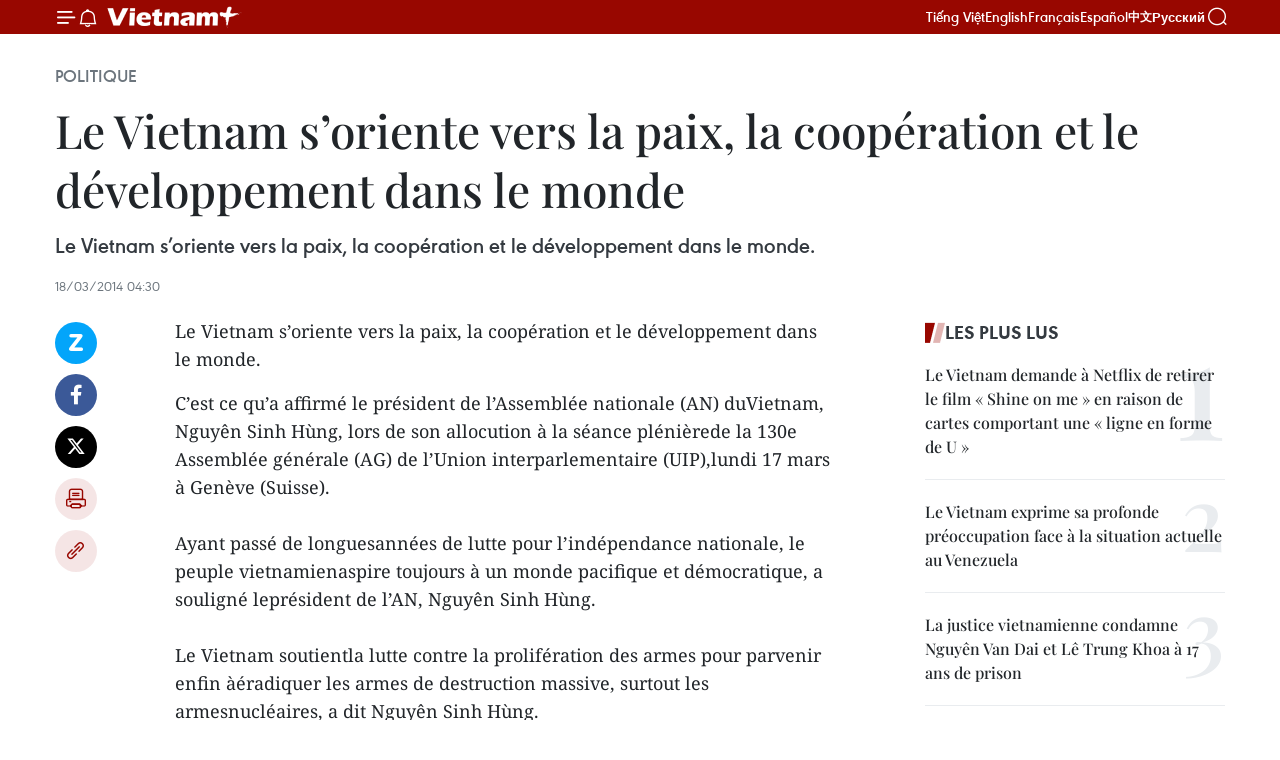

--- FILE ---
content_type: text/html;charset=utf-8
request_url: https://fr.vietnamplus.vn/le-vietnam-soriente-vers-la-paix-la-cooperation-et-le-developpement-dans-le-monde-post50103.vnp
body_size: 22966
content:
<!DOCTYPE html> <html lang="fr" class="fr"> <head> <title>Le Vietnam s’oriente vers la paix, la coopération et le développement dans le monde | Vietnam+ (VietnamPlus)</title> <meta name="description" content="Le Vietnam s’oriente vers la paix, la coopération et le développement dans le monde. "/> <meta name="keywords" content=""/> <meta name="news_keywords" content=""/> <meta http-equiv="Content-Type" content="text/html; charset=utf-8" /> <meta http-equiv="X-UA-Compatible" content="IE=edge"/> <meta http-equiv="refresh" content="1800" /> <meta name="revisit-after" content="1 days" /> <meta name="viewport" content="width=device-width, initial-scale=1"> <meta http-equiv="content-language" content="vi" /> <meta name="format-detection" content="telephone=no"/> <meta name="format-detection" content="address=no"/> <meta name="apple-mobile-web-app-capable" content="yes"> <meta name="apple-mobile-web-app-status-bar-style" content="black"> <meta name="apple-mobile-web-app-title" content="Vietnam+ (VietnamPlus)"/> <meta name="referrer" content="no-referrer-when-downgrade"/> <link rel="shortcut icon" href="https://media.vietnamplus.vn/assets/web/styles/img/favicon.ico" type="image/x-icon" /> <link rel="preconnect" href="https://media.vietnamplus.vn"/> <link rel="dns-prefetch" href="https://media.vietnamplus.vn"/> <link rel="preconnect" href="//www.google-analytics.com" /> <link rel="preconnect" href="//www.googletagmanager.com" /> <link rel="preconnect" href="//stc.za.zaloapp.com" /> <link rel="preconnect" href="//fonts.googleapis.com" /> <link rel="preconnect" href="//pagead2.googlesyndication.com"/> <link rel="preconnect" href="//tpc.googlesyndication.com"/> <link rel="preconnect" href="//securepubads.g.doubleclick.net"/> <link rel="preconnect" href="//accounts.google.com"/> <link rel="preconnect" href="//adservice.google.com"/> <link rel="preconnect" href="//adservice.google.com.vn"/> <link rel="preconnect" href="//www.googletagservices.com"/> <link rel="preconnect" href="//partner.googleadservices.com"/> <link rel="preconnect" href="//tpc.googlesyndication.com"/> <link rel="preconnect" href="//za.zdn.vn"/> <link rel="preconnect" href="//sp.zalo.me"/> <link rel="preconnect" href="//connect.facebook.net"/> <link rel="preconnect" href="//www.facebook.com"/> <link rel="dns-prefetch" href="//www.google-analytics.com" /> <link rel="dns-prefetch" href="//www.googletagmanager.com" /> <link rel="dns-prefetch" href="//stc.za.zaloapp.com" /> <link rel="dns-prefetch" href="//fonts.googleapis.com" /> <link rel="dns-prefetch" href="//pagead2.googlesyndication.com"/> <link rel="dns-prefetch" href="//tpc.googlesyndication.com"/> <link rel="dns-prefetch" href="//securepubads.g.doubleclick.net"/> <link rel="dns-prefetch" href="//accounts.google.com"/> <link rel="dns-prefetch" href="//adservice.google.com"/> <link rel="dns-prefetch" href="//adservice.google.com.vn"/> <link rel="dns-prefetch" href="//www.googletagservices.com"/> <link rel="dns-prefetch" href="//partner.googleadservices.com"/> <link rel="dns-prefetch" href="//tpc.googlesyndication.com"/> <link rel="dns-prefetch" href="//za.zdn.vn"/> <link rel="dns-prefetch" href="//sp.zalo.me"/> <link rel="dns-prefetch" href="//connect.facebook.net"/> <link rel="dns-prefetch" href="//www.facebook.com"/> <link rel="dns-prefetch" href="//graph.facebook.com"/> <link rel="dns-prefetch" href="//static.xx.fbcdn.net"/> <link rel="dns-prefetch" href="//staticxx.facebook.com"/> <script> var cmsConfig = { domainDesktop: 'https://fr.vietnamplus.vn', domainMobile: 'https://fr.vietnamplus.vn', domainApi: 'https://fr-api.vietnamplus.vn', domainStatic: 'https://media.vietnamplus.vn', domainLog: 'https://fr-log.vietnamplus.vn', googleAnalytics: 'G\-XG2Q9PW0XH', siteId: 0, pageType: 1, objectId: 50103, adsZone: 370, allowAds: false, adsLazy: true, antiAdblock: true, }; if (window.location.protocol !== 'https:' && window.location.hostname.indexOf('vietnamplus.vn') !== -1) { window.location = 'https://' + window.location.hostname + window.location.pathname + window.location.hash; } var USER_AGENT=window.navigator&&(window.navigator.userAgent||window.navigator.vendor)||window.opera||"",IS_MOBILE=/Android|webOS|iPhone|iPod|BlackBerry|Windows Phone|IEMobile|Mobile Safari|Opera Mini/i.test(USER_AGENT),IS_REDIRECT=!1;function setCookie(e,o,i){var n=new Date,i=(n.setTime(n.getTime()+24*i*60*60*1e3),"expires="+n.toUTCString());document.cookie=e+"="+o+"; "+i+";path=/;"}function getCookie(e){var o=document.cookie.indexOf(e+"="),i=o+e.length+1;return!o&&e!==document.cookie.substring(0,e.length)||-1===o?null:(-1===(e=document.cookie.indexOf(";",i))&&(e=document.cookie.length),unescape(document.cookie.substring(i,e)))}IS_MOBILE&&getCookie("isDesktop")&&(setCookie("isDesktop",1,-1),window.location=window.location.pathname.replace(".amp", ".vnp")+window.location.search,IS_REDIRECT=!0); </script> <script> if(USER_AGENT && USER_AGENT.indexOf("facebot") <= 0 && USER_AGENT.indexOf("facebookexternalhit") <= 0) { var query = ''; var hash = ''; if (window.location.search) query = window.location.search; if (window.location.hash) hash = window.location.hash; var canonicalUrl = 'https://fr.vietnamplus.vn/le-vietnam-soriente-vers-la-paix-la-cooperation-et-le-developpement-dans-le-monde-post50103.vnp' + query + hash ; var curUrl = decodeURIComponent(window.location.href); if(!location.port && canonicalUrl.startsWith("http") && curUrl != canonicalUrl){ window.location.replace(canonicalUrl); } } </script> <meta property="fb:pages" content="120834779440" /> <meta property="fb:app_id" content="1960985707489919" /> <meta name="author" content="Vietnam+ (VietnamPlus)" /> <meta name="copyright" content="Copyright © 2026 by Vietnam+ (VietnamPlus)" /> <meta name="RATING" content="GENERAL" /> <meta name="GENERATOR" content="Vietnam+ (VietnamPlus)" /> <meta content="Vietnam+ (VietnamPlus)" itemprop="sourceOrganization" name="source"/> <meta content="news" itemprop="genre" name="medium"/> <meta name="robots" content="noarchive, max-image-preview:large, index, follow" /> <meta name="GOOGLEBOT" content="noarchive, max-image-preview:large, index, follow" /> <link rel="canonical" href="https://fr.vietnamplus.vn/le-vietnam-soriente-vers-la-paix-la-cooperation-et-le-developpement-dans-le-monde-post50103.vnp" /> <meta property="og:site_name" content="Vietnam+ (VietnamPlus)"/> <meta property="og:rich_attachment" content="true"/> <meta property="og:type" content="article"/> <meta property="og:url" content="https://fr.vietnamplus.vn/le-vietnam-soriente-vers-la-paix-la-cooperation-et-le-developpement-dans-le-monde-post50103.vnp"/> <meta property="og:image" content="https://mediafr.vietnamplus.vn/images/f7bdd265dc3b1373bc7e1f8305ab7b24e0281268babb9b66962bc2e3365ea22b5878fec4dc07372d4e90afc8c16e15ca0e81430fb4005969418cab129e4512c3/hung+1.jpg.webp"/> <meta property="og:image:width" content="1200"/> <meta property="og:image:height" content="630"/> <meta property="og:title" content="Le Vietnam s’oriente vers la paix, la coopération et le développement dans le monde "/> <meta property="og:description" content="Le Vietnam s’oriente vers la paix, la coopération et le développement dans le monde. "/> <meta name="twitter:card" value="summary"/> <meta name="twitter:url" content="https://fr.vietnamplus.vn/le-vietnam-soriente-vers-la-paix-la-cooperation-et-le-developpement-dans-le-monde-post50103.vnp"/> <meta name="twitter:title" content="Le Vietnam s’oriente vers la paix, la coopération et le développement dans le monde "/> <meta name="twitter:description" content="Le Vietnam s’oriente vers la paix, la coopération et le développement dans le monde. "/> <meta name="twitter:image" content="https://mediafr.vietnamplus.vn/images/f7bdd265dc3b1373bc7e1f8305ab7b24e0281268babb9b66962bc2e3365ea22b5878fec4dc07372d4e90afc8c16e15ca0e81430fb4005969418cab129e4512c3/hung+1.jpg.webp"/> <meta name="twitter:site" content="@Vietnam+ (VietnamPlus)"/> <meta name="twitter:creator" content="@Vietnam+ (VietnamPlus)"/> <meta property="article:publisher" content="https://www.facebook.com/VietnamPlus" /> <meta property="article:tag" content=""/> <meta property="article:section" content="Politique" /> <meta property="article:published_time" content="2014-03-18T11:30:00+0700"/> <meta property="article:modified_time" content="2014-03-18T11:33:17+0700"/> <script type="application/ld+json"> { "@context": "http://schema.org", "@type": "Organization", "name": "Vietnam+ (VietnamPlus)", "url": "https://fr.vietnamplus.vn", "logo": "https://media.vietnamplus.vn/assets/web/styles/img/logo.png", "foundingDate": "2008", "founders": [ { "@type": "Person", "name": "Thông tấn xã Việt Nam (TTXVN)" } ], "address": [ { "@type": "PostalAddress", "streetAddress": "Số 05 Lý Thường Kiệt - Hà Nội - Việt Nam", "addressLocality": "Hà Nội City", "addressRegion": "Northeast", "postalCode": "100000", "addressCountry": "VNM" } ], "contactPoint": [ { "@type": "ContactPoint", "telephone": "+84-243-941-1349", "contactType": "customer service" }, { "@type": "ContactPoint", "telephone": "+84-243-941-1348", "contactType": "customer service" } ], "sameAs": [ "https://www.facebook.com/VietnamPlus", "https://www.tiktok.com/@vietnamplus", "https://twitter.com/vietnamplus", "https://www.youtube.com/c/BaoVietnamPlus" ] } </script> <script type="application/ld+json"> { "@context" : "https://schema.org", "@type" : "WebSite", "name": "Vietnam+ (VietnamPlus)", "url": "https://fr.vietnamplus.vn", "alternateName" : "Báo điện tử VIETNAMPLUS, Cơ quan của Thông tấn xã Việt Nam (TTXVN)", "potentialAction": { "@type": "SearchAction", "target": { "@type": "EntryPoint", "urlTemplate": "https://fr.vietnamplus.vn/search/?q={search_term_string}" }, "query-input": "required name=search_term_string" } } </script> <script type="application/ld+json"> { "@context":"http://schema.org", "@type":"BreadcrumbList", "itemListElement":[ { "@type":"ListItem", "position":1, "item":{ "@id":"https://fr.vietnamplus.vn/politique/", "name":"Politique" } } ] } </script> <script type="application/ld+json"> { "@context": "http://schema.org", "@type": "NewsArticle", "mainEntityOfPage":{ "@type":"WebPage", "@id":"https://fr.vietnamplus.vn/le-vietnam-soriente-vers-la-paix-la-cooperation-et-le-developpement-dans-le-monde-post50103.vnp" }, "headline": "Le Vietnam s’oriente vers la paix, la coopération et le développement dans le monde", "description": "Le Vietnam s’oriente vers la paix, la coopération et le développement dans le monde.", "image": { "@type": "ImageObject", "url": "https://mediafr.vietnamplus.vn/images/f7bdd265dc3b1373bc7e1f8305ab7b24e0281268babb9b66962bc2e3365ea22b5878fec4dc07372d4e90afc8c16e15ca0e81430fb4005969418cab129e4512c3/hung+1.jpg.webp", "width" : 1200, "height" : 675 }, "datePublished": "2014-03-18T11:30:00+0700", "dateModified": "2014-03-18T11:33:17+0700", "author": { "@type": "Person", "name": "" }, "publisher": { "@type": "Organization", "name": "Vietnam+ (VietnamPlus)", "logo": { "@type": "ImageObject", "url": "https://media.vietnamplus.vn/assets/web/styles/img/logo.png" } } } </script> <link rel="preload" href="https://media.vietnamplus.vn/assets/web/styles/css/main.min-1.0.14.css" as="style"> <link rel="preload" href="https://media.vietnamplus.vn/assets/web/js/main.min-1.0.33.js" as="script"> <link rel="preload" href="https://media.vietnamplus.vn/assets/web/js/detail.min-1.0.15.js" as="script"> <link rel="preload" href="https://common.mcms.one/assets/styles/css/vietnamplus-1.0.0.css" as="style"> <link rel="stylesheet" href="https://common.mcms.one/assets/styles/css/vietnamplus-1.0.0.css"> <link id="cms-style" rel="stylesheet" href="https://media.vietnamplus.vn/assets/web/styles/css/main.min-1.0.14.css"> <script type="text/javascript"> var _metaOgUrl = 'https://fr.vietnamplus.vn/le-vietnam-soriente-vers-la-paix-la-cooperation-et-le-developpement-dans-le-monde-post50103.vnp'; var page_title = document.title; var tracked_url = window.location.pathname + window.location.search + window.location.hash; var cate_path = 'politique'; if (cate_path.length > 0) { tracked_url = "/" + cate_path + tracked_url; } </script> <script async="" src="https://www.googletagmanager.com/gtag/js?id=G-XG2Q9PW0XH"></script> <script> window.dataLayer = window.dataLayer || []; function gtag(){dataLayer.push(arguments);} gtag('js', new Date()); gtag('config', 'G-XG2Q9PW0XH', {page_path: tracked_url}); </script> <script>window.dataLayer = window.dataLayer || [];dataLayer.push({'pageCategory': '/politique'});</script> <script> window.dataLayer = window.dataLayer || []; dataLayer.push({ 'event': 'Pageview', 'articleId': '50103', 'articleTitle': 'Le Vietnam s’oriente vers la paix, la coopération et le développement dans le monde ', 'articleCategory': 'Politique', 'articleAlowAds': false, 'articleType': 'detail', 'articlePublishDate': '2014-03-18T11:30:00+0700', 'articleThumbnail': 'https://mediafr.vietnamplus.vn/images/f7bdd265dc3b1373bc7e1f8305ab7b24e0281268babb9b66962bc2e3365ea22b5878fec4dc07372d4e90afc8c16e15ca0e81430fb4005969418cab129e4512c3/hung+1.jpg.webp', 'articleShortUrl': 'https://fr.vietnamplus.vn/le-vietnam-soriente-vers-la-paix-la-cooperation-et-le-developpement-dans-le-monde-post50103.vnp', 'articleFullUrl': 'https://fr.vietnamplus.vn/le-vietnam-soriente-vers-la-paix-la-cooperation-et-le-developpement-dans-le-monde-post50103.vnp', }); </script> <script type='text/javascript'> gtag('event', 'article_page',{ 'articleId': '50103', 'articleTitle': 'Le Vietnam s’oriente vers la paix, la coopération et le développement dans le monde ', 'articleCategory': 'Politique', 'articleAlowAds': false, 'articleType': 'detail', 'articlePublishDate': '2014-03-18T11:30:00+0700', 'articleThumbnail': 'https://mediafr.vietnamplus.vn/images/f7bdd265dc3b1373bc7e1f8305ab7b24e0281268babb9b66962bc2e3365ea22b5878fec4dc07372d4e90afc8c16e15ca0e81430fb4005969418cab129e4512c3/hung+1.jpg.webp', 'articleShortUrl': 'https://fr.vietnamplus.vn/le-vietnam-soriente-vers-la-paix-la-cooperation-et-le-developpement-dans-le-monde-post50103.vnp', 'articleFullUrl': 'https://fr.vietnamplus.vn/le-vietnam-soriente-vers-la-paix-la-cooperation-et-le-developpement-dans-le-monde-post50103.vnp', }); </script> <script>(function(w,d,s,l,i){w[l]=w[l]||[];w[l].push({'gtm.start': new Date().getTime(),event:'gtm.js'});var f=d.getElementsByTagName(s)[0], j=d.createElement(s),dl=l!='dataLayer'?'&l='+l:'';j.async=true;j.src= 'https://www.googletagmanager.com/gtm.js?id='+i+dl;f.parentNode.insertBefore(j,f); })(window,document,'script','dataLayer','GTM-5WM58F3N');</script> <script type="text/javascript"> !function(){"use strict";function e(e){var t=!(arguments.length>1&&void 0!==arguments[1])||arguments[1],c=document.createElement("script");c.src=e,t?c.type="module":(c.async=!0,c.type="text/javascript",c.setAttribute("nomodule",""));var n=document.getElementsByTagName("script")[0];n.parentNode.insertBefore(c,n)}!function(t,c){!function(t,c,n){var a,o,r;n.accountId=c,null!==(a=t.marfeel)&&void 0!==a||(t.marfeel={}),null!==(o=(r=t.marfeel).cmd)&&void 0!==o||(r.cmd=[]),t.marfeel.config=n;var i="https://sdk.mrf.io/statics";e("".concat(i,"/marfeel-sdk.js?id=").concat(c),!0),e("".concat(i,"/marfeel-sdk.es5.js?id=").concat(c),!1)}(t,c,arguments.length>2&&void 0!==arguments[2]?arguments[2]:{})}(window,2272,{} )}(); </script> <script async src="https://sp.zalo.me/plugins/sdk.js"></script> </head> <body class="detail-page"> <div id="sdaWeb_SdaMasthead" class="rennab rennab-top" data-platform="1" data-position="Web_SdaMasthead"> </div> <header class=" site-header"> <div class="sticky"> <div class="container"> <i class="ic-menu"></i> <i class="ic-bell"></i> <div id="header-news" class="pick-news hidden" data-source="header-latest-news"></div> <a class="small-logo" href="/" title="Vietnam+ (VietnamPlus)">Vietnam+ (VietnamPlus)</a> <ul class="menu"> <li> <a href="https://www.vietnamplus.vn" title="Tiếng Việt" target="_blank">Tiếng Việt</a> </li> <li> <a href="https://en.vietnamplus.vn" title="English" target="_blank" rel="nofollow">English</a> </li> <li> <a href="https://fr.vietnamplus.vn" title="Français" target="_blank" rel="nofollow">Français</a> </li> <li> <a href="https://es.vietnamplus.vn" title="Español" target="_blank" rel="nofollow">Español</a> </li> <li> <a href="https://zh.vietnamplus.vn" title="中文" target="_blank" rel="nofollow">中文</a> </li> <li> <a href="https://ru.vietnamplus.vn" title="Русский" target="_blank" rel="nofollow">Русский</a> </li> </ul> <div class="search-wrapper"> <i class="ic-search"></i> <input type="text" class="search txtsearch" placeholder="Mot clé"> </div> </div> </div> </header> <div class="site-body"> <div id="sdaWeb_SdaBackground" class="rennab " data-platform="1" data-position="Web_SdaBackground"> </div> <div class="container"> <div class="breadcrumb breadcrumb-detail"> <h2 class="main"> <a href="https://fr.vietnamplus.vn/politique/" title="Politique" class="active">Politique</a> </h2> </div> <div id="sdaWeb_SdaTop" class="rennab " data-platform="1" data-position="Web_SdaTop"> </div> <div class="article"> <h1 class="article__title cms-title "> Le Vietnam s’oriente vers la paix, la coopération et le développement dans le monde </h1> <div class="article__sapo cms-desc"> <div align="justify">Le Vietnam s’oriente vers la paix, la coopération et le développement dans le monde. </div> </div> <div id="sdaWeb_SdaArticleAfterSapo" class="rennab " data-platform="1" data-position="Web_SdaArticleAfterSapo"> </div> <div class="article__meta"> <time class="time" datetime="2014-03-18T11:30:00+0700" data-time="1395117000" data-friendly="false">mardi 18 mars 2014 11:30</time> <meta class="cms-date" itemprop="datePublished" content="2014-03-18T11:30:00+0700"> </div> <div class="col"> <div class="main-col content-col"> <div class="article__body zce-content-body cms-body" itemprop="articleBody"> <div class="social-pin sticky article__social"> <a href="javascript:void(0);" class="zl zalo-share-button" title="Zalo" data-href="https://fr.vietnamplus.vn/le-vietnam-soriente-vers-la-paix-la-cooperation-et-le-developpement-dans-le-monde-post50103.vnp" data-oaid="4486284411240520426" data-layout="1" data-color="blue" data-customize="true">Zalo</a> <a href="javascript:void(0);" class="item fb" data-href="https://fr.vietnamplus.vn/le-vietnam-soriente-vers-la-paix-la-cooperation-et-le-developpement-dans-le-monde-post50103.vnp" data-rel="facebook" title="Facebook">Facebook</a> <a href="javascript:void(0);" class="item tw" data-href="https://fr.vietnamplus.vn/le-vietnam-soriente-vers-la-paix-la-cooperation-et-le-developpement-dans-le-monde-post50103.vnp" data-rel="twitter" title="Twitter">Twitter</a> <a href="javascript:void(0);" class="bookmark sendbookmark hidden" onclick="ME.sendBookmark(this, 50103);" data-id="50103" title="marque-pages">marque-pages</a> <a href="javascript:void(0);" class="print sendprint" title="Print" data-href="/print-50103.html">Impression</a> <a href="javascript:void(0);" class="item link" data-href="https://fr.vietnamplus.vn/le-vietnam-soriente-vers-la-paix-la-cooperation-et-le-developpement-dans-le-monde-post50103.vnp" data-rel="copy" title="Copy link">Copy link</a> </div> <p>Le Vietnam s’oriente vers la paix, la coopération et le développement dans le monde.</p>
<p>C’est ce qu’a affirmé le président de l’Assemblée nationale (AN) duVietnam, Nguyên Sinh Hùng, lors de son allocution à la séance plénièrede la 130e Assemblée générale (AG) de l’Union interparlementaire (UIP),lundi 17 mars à Genève (Suisse). <br><br> Ayant passé de longuesannées de lutte pour l’indépendance nationale, le peuple vietnamienaspire toujours à un monde pacifique et démocratique, a souligné leprésident de l’AN, Nguyên Sinh Hùng. <br><br> Le Vietnam soutientla lutte contre la prolifération des armes pour parvenir enfin àéradiquer les armes de destruction massive, surtout les armesnucléaires, a dit Nguyên Sinh Hùng. <br><br> Le Vietnam condamne les actes et menaces terroristes dans le monde entier, a affirmé le président de l’AN vietnamienne. <br><br> Le Vietnam salue les efforts de l’UIP d'appeler les assembléesnationales de différents pays à promouvoir la coopération, notammentdans l’échange d'expériences et d'informations sur les mesures deprévention et de lutte contre le terrorisme, a souligné Nguyên SinhHùng, ajoutant que le Vietnam espère que l'UIP valorise davantage sonrôle dans la garantie et la promotion de la démocratie. <br><br> La 130e AG de l’UIP a lieu du 16 au 19 mars, avec la participation deplus de 700 parlementaires de plus de 160 nations membres. <br><br> Les parlementaires discutent de l’abolition des armes nucléaires, de laprotection des enfants, de la protection et du maintien de la paix dansle monde, du programme d’actions de l’UIP après 2015 et des actions del’UIP pour intensifier la démocratie. <br><br> A cette occasion,le président de l’AN vietnamienne a remercié les membres de l’UIP pourles soutiens accordés au Vietnam, organisateur de la 132e AG de l’UIP àHanoi en mars 2015. Il a invité tous les pays membres de l’UIP àassister à la 132e AG de l’UIP à Hanoi dont le thème sera « Le parlementet la mise en oeuvre du programme de développement durable après 2015». <br><br> En marge de cette assemblée générale, le président del’AN vietnamienne a reçu son homologue bangladaise, Mme Shirin SharminChaudhury. Il a affirmé que l’Assemblée nationale du Vietnam faisaitgrand cas de ses relations avec l’AN et le peuple du Bangladesh. <br><br> Pour sa part, la présidente de l’AN bangladaise a donné son accord àl’intensification de la coopération avec l’AN du Vietnam pour l’échanged'expériences législatives, de délégations..., contribuant audéveloppement des relations amicales entre les deux peuples. <br><br> Le président de l’AN du Vietnam a assisté à la cérémonie d’inaugurationau Centre des conférences internationales de Genève d'un espaceculturel du Vietnam organisée par le Comité d’organisation de la 132e AGde l’UIP. Cet espace culturel présente des images, documents, objetsd’art et d'artisanat sur le pays et ses hommes.-VNA</p> <div id="sdaWeb_SdaArticleAfterBody" class="rennab " data-platform="1" data-position="Web_SdaArticleAfterBody"> </div> </div> <div id="sdaWeb_SdaArticleAfterTag" class="rennab " data-platform="1" data-position="Web_SdaArticleAfterTag"> </div> <div class="wrap-social"> <div class="social-pin article__social"> <a href="javascript:void(0);" class="zl zalo-share-button" title="Zalo" data-href="https://fr.vietnamplus.vn/le-vietnam-soriente-vers-la-paix-la-cooperation-et-le-developpement-dans-le-monde-post50103.vnp" data-oaid="4486284411240520426" data-layout="1" data-color="blue" data-customize="true">Zalo</a> <a href="javascript:void(0);" class="item fb" data-href="https://fr.vietnamplus.vn/le-vietnam-soriente-vers-la-paix-la-cooperation-et-le-developpement-dans-le-monde-post50103.vnp" data-rel="facebook" title="Facebook">Facebook</a> <a href="javascript:void(0);" class="item tw" data-href="https://fr.vietnamplus.vn/le-vietnam-soriente-vers-la-paix-la-cooperation-et-le-developpement-dans-le-monde-post50103.vnp" data-rel="twitter" title="Twitter">Twitter</a> <a href="javascript:void(0);" class="bookmark sendbookmark hidden" onclick="ME.sendBookmark(this, 50103);" data-id="50103" title="marque-pages">marque-pages</a> <a href="javascript:void(0);" class="print sendprint" title="Print" data-href="/print-50103.html">Impression</a> <a href="javascript:void(0);" class="item link" data-href="https://fr.vietnamplus.vn/le-vietnam-soriente-vers-la-paix-la-cooperation-et-le-developpement-dans-le-monde-post50103.vnp" data-rel="copy" title="Copy link">Copy link</a> </div> <a href="https://news.google.com/publications/CAAqBwgKMN-18wowlLWFAw?hl=vi&gl=VN&ceid=VN%3Avi" class="google-news" target="_blank" title="Google News">Suivez VietnamPlus</a> </div> <div id="sdaWeb_SdaArticleAfterBody1" class="rennab " data-platform="1" data-position="Web_SdaArticleAfterBody1"> </div> <div id="sdaWeb_SdaArticleAfterBody2" class="rennab " data-platform="1" data-position="Web_SdaArticleAfterBody2"> </div> <div class="timeline secondary"> <h3 class="box-heading"> <a href="https://fr.vietnamplus.vn/politique/" title="Politique" class="title"> Voir plus </a> </h3> <div class="box-content content-list" data-source="recommendation-370"> <article class="story" data-id="257671"> <figure class="story__thumb"> <a class="cms-link" href="https://fr.vietnamplus.vn/ouverture-du-14-congres-du-parti-un-nouveau-cap-pour-le-developpement-du-vietnam-post257671.vnp" title="Ouverture du 14ᵉ Congrès du Parti : un nouveau cap pour le développement du Vietnam"> <img class="lazyload" src="[data-uri]" data-src="https://mediafr.vietnamplus.vn/images/[base64]/vna-potal-cac-dai-bieu-du-phien-hop-tru-bi-dai-hoi-dang-toan-quoc-lan-thu-xiv-8537926-1.jpg.webp" data-srcset="https://mediafr.vietnamplus.vn/images/[base64]/vna-potal-cac-dai-bieu-du-phien-hop-tru-bi-dai-hoi-dang-toan-quoc-lan-thu-xiv-8537926-1.jpg.webp 1x, https://mediafr.vietnamplus.vn/images/[base64]/vna-potal-cac-dai-bieu-du-phien-hop-tru-bi-dai-hoi-dang-toan-quoc-lan-thu-xiv-8537926-1.jpg.webp 2x" alt="Délégués au 14e Congrès national du Parti. Photo: VNA"> <noscript><img src="https://mediafr.vietnamplus.vn/images/[base64]/vna-potal-cac-dai-bieu-du-phien-hop-tru-bi-dai-hoi-dang-toan-quoc-lan-thu-xiv-8537926-1.jpg.webp" srcset="https://mediafr.vietnamplus.vn/images/[base64]/vna-potal-cac-dai-bieu-du-phien-hop-tru-bi-dai-hoi-dang-toan-quoc-lan-thu-xiv-8537926-1.jpg.webp 1x, https://mediafr.vietnamplus.vn/images/[base64]/vna-potal-cac-dai-bieu-du-phien-hop-tru-bi-dai-hoi-dang-toan-quoc-lan-thu-xiv-8537926-1.jpg.webp 2x" alt="Délégués au 14e Congrès national du Parti. Photo: VNA" class="image-fallback"></noscript> </a> </figure> <h2 class="story__heading" data-tracking="257671"> <a class=" cms-link" href="https://fr.vietnamplus.vn/ouverture-du-14-congres-du-parti-un-nouveau-cap-pour-le-developpement-du-vietnam-post257671.vnp" title="Ouverture du 14ᵉ Congrès du Parti : un nouveau cap pour le développement du Vietnam"> Ouverture du 14ᵉ Congrès du Parti : un nouveau cap pour le développement du Vietnam </a> </h2> <time class="time" datetime="2026-01-20T07:01:55+0700" data-time="1768867315"> 20/01/2026 07:01 </time> <div class="story__summary story__shorten"> <p>Le 20 janvier, le 14ᵉ Congrès national du Parti communiste du Vietnam s’ouvre à Hanoï. Congrès charnière du pays, il définit les grandes orientations de développement pour la période à venir, avec une vision stratégique à long terme plaçant le peuple au centre.</p> </div> </article> <article class="story" data-id="257670"> <figure class="story__thumb"> <a class="cms-link" href="https://fr.vietnamplus.vn/le-vietnam-reaffirme-sa-politique-etrangere-lors-dune-rencontre-avec-des-ambassadeurs-non-residents-post257670.vnp" title="Le Vietnam réaffirme sa politique étrangère lors d’une rencontre avec des ambassadeurs non résidents"> <img class="lazyload" src="[data-uri]" data-src="https://mediafr.vietnamplus.vn/images/8e98a483fbdc1188ba7e718c1c8b17cb74864d14794ef5680d4a58204af44a2629b0040fd9e071045a8abb502d855513/img-0040.jpg.webp" data-srcset="https://mediafr.vietnamplus.vn/images/8e98a483fbdc1188ba7e718c1c8b17cb74864d14794ef5680d4a58204af44a2629b0040fd9e071045a8abb502d855513/img-0040.jpg.webp 1x, https://mediafr.vietnamplus.vn/images/8fca5519b08d7ebdb673790bf743508174864d14794ef5680d4a58204af44a2629b0040fd9e071045a8abb502d855513/img-0040.jpg.webp 2x" alt="La vice-ministre des Affaires étrangères (AE), Le Thi Thu Hang, et les ambassadeurs non résidents. Photo: ministère vietnamien des Affaires étrangères"> <noscript><img src="https://mediafr.vietnamplus.vn/images/8e98a483fbdc1188ba7e718c1c8b17cb74864d14794ef5680d4a58204af44a2629b0040fd9e071045a8abb502d855513/img-0040.jpg.webp" srcset="https://mediafr.vietnamplus.vn/images/8e98a483fbdc1188ba7e718c1c8b17cb74864d14794ef5680d4a58204af44a2629b0040fd9e071045a8abb502d855513/img-0040.jpg.webp 1x, https://mediafr.vietnamplus.vn/images/8fca5519b08d7ebdb673790bf743508174864d14794ef5680d4a58204af44a2629b0040fd9e071045a8abb502d855513/img-0040.jpg.webp 2x" alt="La vice-ministre des Affaires étrangères (AE), Le Thi Thu Hang, et les ambassadeurs non résidents. Photo: ministère vietnamien des Affaires étrangères" class="image-fallback"></noscript> </a> </figure> <h2 class="story__heading" data-tracking="257670"> <a class=" cms-link" href="https://fr.vietnamplus.vn/le-vietnam-reaffirme-sa-politique-etrangere-lors-dune-rencontre-avec-des-ambassadeurs-non-residents-post257670.vnp" title="Le Vietnam réaffirme sa politique étrangère lors d’une rencontre avec des ambassadeurs non résidents"> Le Vietnam réaffirme sa politique étrangère lors d’une rencontre avec des ambassadeurs non résidents </a> </h2> <time class="time" datetime="2026-01-19T21:41:15+0700" data-time="1768833675"> 19/01/2026 21:41 </time> <div class="story__summary story__shorten"> <p>À l’occasion du 14ᵉ Congrès national du Parti communiste du Vietnam, la vice-ministre des Affaires étrangères, Le Thi Thu Hang, a reçu les ambassadeurs non résidents, réaffirmant la politique étrangère d’indépendance, d’autonomie et d’intégration internationale du Vietnam.</p> </div> </article> <article class="story" data-id="257666"> <figure class="story__thumb"> <a class="cms-link" href="https://fr.vietnamplus.vn/la-confiance-regionale-se-renforce-dans-le-14e-congres-du-pcv-post257666.vnp" title="La confiance régionale se renforce dans le 14e Congrès du PCV"> <img class="lazyload" src="[data-uri]" data-src="https://mediafr.vietnamplus.vn/images/44f872b41ffffe837e595148a04b980723b3aa726b636afc3a8ea1ef67a7284733ba942bc6fe8bd53e397388c5a64314f5b55a83c085a6d8fa122d9bab5c5bcd/thongsavanh-phomvihane.jpg.webp" data-srcset="https://mediafr.vietnamplus.vn/images/44f872b41ffffe837e595148a04b980723b3aa726b636afc3a8ea1ef67a7284733ba942bc6fe8bd53e397388c5a64314f5b55a83c085a6d8fa122d9bab5c5bcd/thongsavanh-phomvihane.jpg.webp 1x, https://mediafr.vietnamplus.vn/images/5d0deb09e2c673469c8d47bdf1f528e423b3aa726b636afc3a8ea1ef67a7284733ba942bc6fe8bd53e397388c5a64314f5b55a83c085a6d8fa122d9bab5c5bcd/thongsavanh-phomvihane.jpg.webp 2x" alt="Le ministre lao des Affaires étrangères, Thongsavanh Phomvihane. Photo : VNA"> <noscript><img src="https://mediafr.vietnamplus.vn/images/44f872b41ffffe837e595148a04b980723b3aa726b636afc3a8ea1ef67a7284733ba942bc6fe8bd53e397388c5a64314f5b55a83c085a6d8fa122d9bab5c5bcd/thongsavanh-phomvihane.jpg.webp" srcset="https://mediafr.vietnamplus.vn/images/44f872b41ffffe837e595148a04b980723b3aa726b636afc3a8ea1ef67a7284733ba942bc6fe8bd53e397388c5a64314f5b55a83c085a6d8fa122d9bab5c5bcd/thongsavanh-phomvihane.jpg.webp 1x, https://mediafr.vietnamplus.vn/images/5d0deb09e2c673469c8d47bdf1f528e423b3aa726b636afc3a8ea1ef67a7284733ba942bc6fe8bd53e397388c5a64314f5b55a83c085a6d8fa122d9bab5c5bcd/thongsavanh-phomvihane.jpg.webp 2x" alt="Le ministre lao des Affaires étrangères, Thongsavanh Phomvihane. Photo : VNA" class="image-fallback"></noscript> </a> </figure> <h2 class="story__heading" data-tracking="257666"> <a class=" cms-link" href="https://fr.vietnamplus.vn/la-confiance-regionale-se-renforce-dans-le-14e-congres-du-pcv-post257666.vnp" title="La confiance régionale se renforce dans le 14e Congrès du PCV"> La confiance régionale se renforce dans le 14e Congrès du PCV </a> </h2> <time class="time" datetime="2026-01-19T16:45:00+0700" data-time="1768815900"> 19/01/2026 16:45 </time> <div class="story__summary story__shorten"> <p>Le Vietnam n’a cessé de consolider son rôle et sa position dans la région et sur la scène internationale. Il est à espérer que le 14e Congrès national du Parti communiste du Vietnam poursuivra sur la voie d’un développement plus rapide et plus durable.</p> </div> </article> <article class="story" data-id="257665"> <figure class="story__thumb"> <a class="cms-link" href="https://fr.vietnamplus.vn/un-navire-de-patrouille-de-la-garde-cotiere-japonaise-en-visite-de-courtoisie-a-da-nang-post257665.vnp" title="Un navire de patrouille de la Garde côtière japonaise en visite de courtoisie à Da Nang"> <img class="lazyload" src="[data-uri]" data-src="https://mediafr.vietnamplus.vn/images/[base64]/vna-potal-tau-tuan-tra-cua-luc-luong-bao-ve-bo-bien-nhat-ban-tham-xa-giao-thanh-pho-da-nang-stand.jpg.webp" data-srcset="https://mediafr.vietnamplus.vn/images/[base64]/vna-potal-tau-tuan-tra-cua-luc-luong-bao-ve-bo-bien-nhat-ban-tham-xa-giao-thanh-pho-da-nang-stand.jpg.webp 1x, https://mediafr.vietnamplus.vn/images/[base64]/vna-potal-tau-tuan-tra-cua-luc-luong-bao-ve-bo-bien-nhat-ban-tham-xa-giao-thanh-pho-da-nang-stand.jpg.webp 2x" alt="Photo : VNA"> <noscript><img src="https://mediafr.vietnamplus.vn/images/[base64]/vna-potal-tau-tuan-tra-cua-luc-luong-bao-ve-bo-bien-nhat-ban-tham-xa-giao-thanh-pho-da-nang-stand.jpg.webp" srcset="https://mediafr.vietnamplus.vn/images/[base64]/vna-potal-tau-tuan-tra-cua-luc-luong-bao-ve-bo-bien-nhat-ban-tham-xa-giao-thanh-pho-da-nang-stand.jpg.webp 1x, https://mediafr.vietnamplus.vn/images/[base64]/vna-potal-tau-tuan-tra-cua-luc-luong-bao-ve-bo-bien-nhat-ban-tham-xa-giao-thanh-pho-da-nang-stand.jpg.webp 2x" alt="Photo : VNA" class="image-fallback"></noscript> </a> </figure> <h2 class="story__heading" data-tracking="257665"> <a class=" cms-link" href="https://fr.vietnamplus.vn/un-navire-de-patrouille-de-la-garde-cotiere-japonaise-en-visite-de-courtoisie-a-da-nang-post257665.vnp" title="Un navire de patrouille de la Garde côtière japonaise en visite de courtoisie à Da Nang"> Un navire de patrouille de la Garde côtière japonaise en visite de courtoisie à Da Nang </a> </h2> <time class="time" datetime="2026-01-19T16:39:03+0700" data-time="1768815543"> 19/01/2026 16:39 </time> <div class="story__summary story__shorten"> <p>Le navire de patrouille Akitsushima de la Garde côtière japonaise a accosté le 19 janvier, au port de Tien Sa, entamant une visite de courtoisie de cinq jours dans la ville de Da Nang (Centre).</p> </div> </article> <article class="story" data-id="257664"> <figure class="story__thumb"> <a class="cms-link" href="https://fr.vietnamplus.vn/les-amis-damerique-latine-expriment-leur-confiance-dans-la-voie-revolutionnaire-du-vietnam-post257664.vnp" title="Les amis d’Amérique latine expriment leur confiance dans la voie révolutionnaire du Vietnam"> <img class="lazyload" src="[data-uri]" data-src="https://mediafr.vietnamplus.vn/images/[base64]/vna-potal-dai-hoi-xiv-cua-dang-ban-be-my-latinh-gui-niem-tin-vung-ben-vao-con-duong-cach-mang-viet-nam-8537636.jpg.webp" data-srcset="https://mediafr.vietnamplus.vn/images/[base64]/vna-potal-dai-hoi-xiv-cua-dang-ban-be-my-latinh-gui-niem-tin-vung-ben-vao-con-duong-cach-mang-viet-nam-8537636.jpg.webp 1x, https://mediafr.vietnamplus.vn/images/[base64]/vna-potal-dai-hoi-xiv-cua-dang-ban-be-my-latinh-gui-niem-tin-vung-ben-vao-con-duong-cach-mang-viet-nam-8537636.jpg.webp 2x" alt="Le Dr Romulo Velero, intellectuel de gauche reconnu au Venezuela. Photo: VNA"> <noscript><img src="https://mediafr.vietnamplus.vn/images/[base64]/vna-potal-dai-hoi-xiv-cua-dang-ban-be-my-latinh-gui-niem-tin-vung-ben-vao-con-duong-cach-mang-viet-nam-8537636.jpg.webp" srcset="https://mediafr.vietnamplus.vn/images/[base64]/vna-potal-dai-hoi-xiv-cua-dang-ban-be-my-latinh-gui-niem-tin-vung-ben-vao-con-duong-cach-mang-viet-nam-8537636.jpg.webp 1x, https://mediafr.vietnamplus.vn/images/[base64]/vna-potal-dai-hoi-xiv-cua-dang-ban-be-my-latinh-gui-niem-tin-vung-ben-vao-con-duong-cach-mang-viet-nam-8537636.jpg.webp 2x" alt="Le Dr Romulo Velero, intellectuel de gauche reconnu au Venezuela. Photo: VNA" class="image-fallback"></noscript> </a> </figure> <h2 class="story__heading" data-tracking="257664"> <a class=" cms-link" href="https://fr.vietnamplus.vn/les-amis-damerique-latine-expriment-leur-confiance-dans-la-voie-revolutionnaire-du-vietnam-post257664.vnp" title="Les amis d’Amérique latine expriment leur confiance dans la voie révolutionnaire du Vietnam"> Les amis d’Amérique latine expriment leur confiance dans la voie révolutionnaire du Vietnam </a> </h2> <time class="time" datetime="2026-01-19T16:34:27+0700" data-time="1768815267"> 19/01/2026 16:34 </time> <div class="story__summary story__shorten"> <p>À l’occasion du 14ᵉ Congrès national du Parti communiste du Vietnam, le Dr Romulo Velero, intellectuel de gauche vénézuélien, a exprimé sa confiance dans la voie révolutionnaire du Vietnam, soulignant le rôle dirigeant du Parti, son lien étroit avec le peuple et la portée historique et contemporaine de ce rendez-vous politique majeur.</p> </div> </article> <div id="sdaWeb_SdaNative1" class="rennab " data-platform="1" data-position="Web_SdaNative1"> </div> <article class="story" data-id="257662"> <figure class="story__thumb"> <a class="cms-link" href="https://fr.vietnamplus.vn/regard-cambodgien-sur-le-vietnam-le-dr-kin-phea-salue-la-vision-strategique-du-pcv-pour-2030-2045-post257662.vnp" title="Regard cambodgien sur le Vietnam : Le Dr Kin Phea salue la vision stratégique du PCV pour 2030-2045"> <img class="lazyload" src="[data-uri]" data-src="https://mediafr.vietnamplus.vn/images/[base64]/vna-potal-hoc-gia-campuchia-de-cao-vai-tro-cua-dang-cong-san-viet-nam-trong-ky-nguyen-moi-cua-dat-nuoc-stand.jpg.webp" data-srcset="https://mediafr.vietnamplus.vn/images/[base64]/vna-potal-hoc-gia-campuchia-de-cao-vai-tro-cua-dang-cong-san-viet-nam-trong-ky-nguyen-moi-cua-dat-nuoc-stand.jpg.webp 1x, https://mediafr.vietnamplus.vn/images/[base64]/vna-potal-hoc-gia-campuchia-de-cao-vai-tro-cua-dang-cong-san-viet-nam-trong-ky-nguyen-moi-cua-dat-nuoc-stand.jpg.webp 2x" alt="Le Docteur Kin Phea, directeur de l&#39;Institut des relations internationales du Cambodge. Photo : VNA"> <noscript><img src="https://mediafr.vietnamplus.vn/images/[base64]/vna-potal-hoc-gia-campuchia-de-cao-vai-tro-cua-dang-cong-san-viet-nam-trong-ky-nguyen-moi-cua-dat-nuoc-stand.jpg.webp" srcset="https://mediafr.vietnamplus.vn/images/[base64]/vna-potal-hoc-gia-campuchia-de-cao-vai-tro-cua-dang-cong-san-viet-nam-trong-ky-nguyen-moi-cua-dat-nuoc-stand.jpg.webp 1x, https://mediafr.vietnamplus.vn/images/[base64]/vna-potal-hoc-gia-campuchia-de-cao-vai-tro-cua-dang-cong-san-viet-nam-trong-ky-nguyen-moi-cua-dat-nuoc-stand.jpg.webp 2x" alt="Le Docteur Kin Phea, directeur de l&#39;Institut des relations internationales du Cambodge. Photo : VNA" class="image-fallback"></noscript> </a> </figure> <h2 class="story__heading" data-tracking="257662"> <a class=" cms-link" href="https://fr.vietnamplus.vn/regard-cambodgien-sur-le-vietnam-le-dr-kin-phea-salue-la-vision-strategique-du-pcv-pour-2030-2045-post257662.vnp" title="Regard cambodgien sur le Vietnam : Le Dr Kin Phea salue la vision stratégique du PCV pour 2030-2045"> Regard cambodgien sur le Vietnam : Le Dr Kin Phea salue la vision stratégique du PCV pour 2030-2045 </a> </h2> <time class="time" datetime="2026-01-19T16:22:29+0700" data-time="1768814549"> 19/01/2026 16:22 </time> <div class="story__summary story__shorten"> <p>Articulé autour de trois percées stratégiques et six missions clés, le 14e Congrès national du PCV marque, selon le Dr Kin Phea, l'avènement d'une « ère d’essor national ». S'exprimant à Phnom Penh, l'expert cambodgien a souligné que ce rendez-vous politique majeur constitue le point de départ d'une phase révolutionnaire inédite pour le Vietnam.</p> </div> </article> <article class="story" data-id="257661"> <figure class="story__thumb"> <a class="cms-link" href="https://fr.vietnamplus.vn/des-etudiants-vietnamiens-a-letranger-confiants-dans-lavenement-dune-nouvelle-ere-de-developpement-post257661.vnp" title="Des étudiants vietnamiens à l’étranger confiants dans l’avènement d’une nouvelle ère de développement"> <img class="lazyload" src="[data-uri]" data-src="https://mediafr.vietnamplus.vn/images/99744cc23496dda1191ab041b5e71839686d7fcb825be7e5c9b36c0ae0e3ad1a1ec186b4046a85498e81f6bb10e5b7c8/1-2655.jpg.webp" data-srcset="https://mediafr.vietnamplus.vn/images/99744cc23496dda1191ab041b5e71839686d7fcb825be7e5c9b36c0ae0e3ad1a1ec186b4046a85498e81f6bb10e5b7c8/1-2655.jpg.webp 1x, https://mediafr.vietnamplus.vn/images/b45f905f8a1d998e7735114b0aa991f0686d7fcb825be7e5c9b36c0ae0e3ad1a1ec186b4046a85498e81f6bb10e5b7c8/1-2655.jpg.webp 2x" alt="Lê Thi Anh Thu, étudiante en master à l’Université des Sports de Pékin, répond à une interview accordée à un journaliste de la VNA à Pékin. Photo : VNA"> <noscript><img src="https://mediafr.vietnamplus.vn/images/99744cc23496dda1191ab041b5e71839686d7fcb825be7e5c9b36c0ae0e3ad1a1ec186b4046a85498e81f6bb10e5b7c8/1-2655.jpg.webp" srcset="https://mediafr.vietnamplus.vn/images/99744cc23496dda1191ab041b5e71839686d7fcb825be7e5c9b36c0ae0e3ad1a1ec186b4046a85498e81f6bb10e5b7c8/1-2655.jpg.webp 1x, https://mediafr.vietnamplus.vn/images/b45f905f8a1d998e7735114b0aa991f0686d7fcb825be7e5c9b36c0ae0e3ad1a1ec186b4046a85498e81f6bb10e5b7c8/1-2655.jpg.webp 2x" alt="Lê Thi Anh Thu, étudiante en master à l’Université des Sports de Pékin, répond à une interview accordée à un journaliste de la VNA à Pékin. Photo : VNA" class="image-fallback"></noscript> </a> </figure> <h2 class="story__heading" data-tracking="257661"> <a class=" cms-link" href="https://fr.vietnamplus.vn/des-etudiants-vietnamiens-a-letranger-confiants-dans-lavenement-dune-nouvelle-ere-de-developpement-post257661.vnp" title="Des étudiants vietnamiens à l’étranger confiants dans l’avènement d’une nouvelle ère de développement"> Des étudiants vietnamiens à l’étranger confiants dans l’avènement d’une nouvelle ère de développement </a> </h2> <time class="time" datetime="2026-01-19T16:13:07+0700" data-time="1768813987"> 19/01/2026 16:13 </time> <div class="story__summary story__shorten"> <p>De nombreux étudiants vietnamiens en leurs études et leurs recherches en Chine ont exprimé leur confiance et leurs fortes attentes quant aux orientations stratégiques qui seront adoptées lors de cet événement politique majeur.</p> </div> </article> <article class="story" data-id="257659"> <figure class="story__thumb"> <a class="cms-link" href="https://fr.vietnamplus.vn/la-vice-ministre-des-ae-le-thi-thu-hang-recoit-une-delegation-de-journalistes-etrangers-couvrant-le-14-congres-du-parti-post257659.vnp" title="La vice-ministre des AE Le Thi Thu Hang reçoit une délégation de journalistes étrangers couvrant le 14ᵉ Congrès du Parti"> <img class="lazyload" src="[data-uri]" data-src="https://mediafr.vietnamplus.vn/images/e561533c122dd67ff9be5bdc26232758ca544952c5e12df2f88c55ee7951e24449a99e36397834d242e04d4f031f346628ddd095df5ef4d212e74a6cea304b7393f5199ac87c95aa217859304674f7466c17335bfeab3a9463c35c0e0cc94508/73d96cf8-79cc-4e4e-81e8-605cbc4-1768801576126.jpg.webp" data-srcset="https://mediafr.vietnamplus.vn/images/e561533c122dd67ff9be5bdc26232758ca544952c5e12df2f88c55ee7951e24449a99e36397834d242e04d4f031f346628ddd095df5ef4d212e74a6cea304b7393f5199ac87c95aa217859304674f7466c17335bfeab3a9463c35c0e0cc94508/73d96cf8-79cc-4e4e-81e8-605cbc4-1768801576126.jpg.webp 1x, https://mediafr.vietnamplus.vn/images/5e68d86e4a3b9f2df1e0c1392dbdba62ca544952c5e12df2f88c55ee7951e24449a99e36397834d242e04d4f031f346628ddd095df5ef4d212e74a6cea304b7393f5199ac87c95aa217859304674f7466c17335bfeab3a9463c35c0e0cc94508/73d96cf8-79cc-4e4e-81e8-605cbc4-1768801576126.jpg.webp 2x" alt="La vice-ministre des AE Le Thi Thu Hang reçoit une délégation de journalistes étrangers couvrant le 14ᵉ Congrès du Parti. Photo : ministère des AE"> <noscript><img src="https://mediafr.vietnamplus.vn/images/e561533c122dd67ff9be5bdc26232758ca544952c5e12df2f88c55ee7951e24449a99e36397834d242e04d4f031f346628ddd095df5ef4d212e74a6cea304b7393f5199ac87c95aa217859304674f7466c17335bfeab3a9463c35c0e0cc94508/73d96cf8-79cc-4e4e-81e8-605cbc4-1768801576126.jpg.webp" srcset="https://mediafr.vietnamplus.vn/images/e561533c122dd67ff9be5bdc26232758ca544952c5e12df2f88c55ee7951e24449a99e36397834d242e04d4f031f346628ddd095df5ef4d212e74a6cea304b7393f5199ac87c95aa217859304674f7466c17335bfeab3a9463c35c0e0cc94508/73d96cf8-79cc-4e4e-81e8-605cbc4-1768801576126.jpg.webp 1x, https://mediafr.vietnamplus.vn/images/5e68d86e4a3b9f2df1e0c1392dbdba62ca544952c5e12df2f88c55ee7951e24449a99e36397834d242e04d4f031f346628ddd095df5ef4d212e74a6cea304b7393f5199ac87c95aa217859304674f7466c17335bfeab3a9463c35c0e0cc94508/73d96cf8-79cc-4e4e-81e8-605cbc4-1768801576126.jpg.webp 2x" alt="La vice-ministre des AE Le Thi Thu Hang reçoit une délégation de journalistes étrangers couvrant le 14ᵉ Congrès du Parti. Photo : ministère des AE" class="image-fallback"></noscript> </a> </figure> <h2 class="story__heading" data-tracking="257659"> <a class=" cms-link" href="https://fr.vietnamplus.vn/la-vice-ministre-des-ae-le-thi-thu-hang-recoit-une-delegation-de-journalistes-etrangers-couvrant-le-14-congres-du-parti-post257659.vnp" title="La vice-ministre des AE Le Thi Thu Hang reçoit une délégation de journalistes étrangers couvrant le 14ᵉ Congrès du Parti"> La vice-ministre des AE Le Thi Thu Hang reçoit une délégation de journalistes étrangers couvrant le 14ᵉ Congrès du Parti </a> </h2> <time class="time" datetime="2026-01-19T16:02:50+0700" data-time="1768813370"> 19/01/2026 16:02 </time> <div class="story__summary story__shorten"> <p>Le 19 janvier à Hanoï, la vice-ministre Le Thi Thu Hang a rencontré les représentants de la presse mondiale et de la communauté des Vietnamiens de l'étranger venus couvrir le 14e Congrès national du Parti communiste du Vietnam.</p> </div> </article> <article class="story" data-id="257663"> <figure class="story__thumb"> <a class="cms-link" href="https://fr.vietnamplus.vn/le-14e-congres-national-du-parti-largement-couvert-par-la-presse-internationale-post257663.vnp" title="Le 14e Congrès national du Parti largement couvert par la presse internationale"> <img class="lazyload" src="[data-uri]" data-src="https://mediafr.vietnamplus.vn/images/44f872b41ffffe837e595148a04b980723b3aa726b636afc3a8ea1ef67a72847da58f8d715f2c035f8190739d9ae26fba7e34d52a8ad81a927fa43c302a7f7783cf68c03e7ce7396dd6f90e525dd27c8bc641214598d56ebf6ac7b349144c1fa/14e-congres-national-du-parti-deleguees.jpg.webp" data-srcset="https://mediafr.vietnamplus.vn/images/44f872b41ffffe837e595148a04b980723b3aa726b636afc3a8ea1ef67a72847da58f8d715f2c035f8190739d9ae26fba7e34d52a8ad81a927fa43c302a7f7783cf68c03e7ce7396dd6f90e525dd27c8bc641214598d56ebf6ac7b349144c1fa/14e-congres-national-du-parti-deleguees.jpg.webp 1x, https://mediafr.vietnamplus.vn/images/5d0deb09e2c673469c8d47bdf1f528e423b3aa726b636afc3a8ea1ef67a72847da58f8d715f2c035f8190739d9ae26fba7e34d52a8ad81a927fa43c302a7f7783cf68c03e7ce7396dd6f90e525dd27c8bc641214598d56ebf6ac7b349144c1fa/14e-congres-national-du-parti-deleguees.jpg.webp 2x" alt="Les dirigeants du Parti et de l&#39;Etat posent avec les déléguées au 14e Congrès national du Parti, à Hanoi, le 19 janvier. Photo: VNA"> <noscript><img src="https://mediafr.vietnamplus.vn/images/44f872b41ffffe837e595148a04b980723b3aa726b636afc3a8ea1ef67a72847da58f8d715f2c035f8190739d9ae26fba7e34d52a8ad81a927fa43c302a7f7783cf68c03e7ce7396dd6f90e525dd27c8bc641214598d56ebf6ac7b349144c1fa/14e-congres-national-du-parti-deleguees.jpg.webp" srcset="https://mediafr.vietnamplus.vn/images/44f872b41ffffe837e595148a04b980723b3aa726b636afc3a8ea1ef67a72847da58f8d715f2c035f8190739d9ae26fba7e34d52a8ad81a927fa43c302a7f7783cf68c03e7ce7396dd6f90e525dd27c8bc641214598d56ebf6ac7b349144c1fa/14e-congres-national-du-parti-deleguees.jpg.webp 1x, https://mediafr.vietnamplus.vn/images/5d0deb09e2c673469c8d47bdf1f528e423b3aa726b636afc3a8ea1ef67a72847da58f8d715f2c035f8190739d9ae26fba7e34d52a8ad81a927fa43c302a7f7783cf68c03e7ce7396dd6f90e525dd27c8bc641214598d56ebf6ac7b349144c1fa/14e-congres-national-du-parti-deleguees.jpg.webp 2x" alt="Les dirigeants du Parti et de l&#39;Etat posent avec les déléguées au 14e Congrès national du Parti, à Hanoi, le 19 janvier. Photo: VNA" class="image-fallback"></noscript> </a> </figure> <h2 class="story__heading" data-tracking="257663"> <a class=" cms-link" href="https://fr.vietnamplus.vn/le-14e-congres-national-du-parti-largement-couvert-par-la-presse-internationale-post257663.vnp" title="Le 14e Congrès national du Parti largement couvert par la presse internationale"> Le 14e Congrès national du Parti largement couvert par la presse internationale </a> </h2> <time class="time" datetime="2026-01-19T16:00:00+0700" data-time="1768813200"> 19/01/2026 16:00 </time> <div class="story__summary story__shorten"> <p>Le 14e Congrès national du Parti communiste du Vietnam a commencé lundi 19 janvier à Hanoi sa première journée de travail. Cet événement a suscité une large attention parmi les principales agences de presse et les médias du monde entier.</p> </div> </article> <article class="story" data-id="257655"> <figure class="story__thumb"> <a class="cms-link" href="https://fr.vietnamplus.vn/14e-congres-du-parti-ceremonie-de-lever-du-drapeau-national-par-la-jeunesse-vietnamienne-dans-tout-le-pays-post257655.vnp" title="14e Congrès du Parti : cérémonie de lever du drapeau national par la jeunesse vietnamienne dans tout le pays"> <img class="lazyload" src="[data-uri]" data-src="https://mediafr.vietnamplus.vn/images/[base64]/vna-potal-dai-hoi-xiv-cua-dang-tuoi-tre-ca-nuoc-dong-loat-chao-co-huong-ve-dai-hoi-8538355.jpg.webp" data-srcset="https://mediafr.vietnamplus.vn/images/[base64]/vna-potal-dai-hoi-xiv-cua-dang-tuoi-tre-ca-nuoc-dong-loat-chao-co-huong-ve-dai-hoi-8538355.jpg.webp 1x, https://mediafr.vietnamplus.vn/images/[base64]/vna-potal-dai-hoi-xiv-cua-dang-tuoi-tre-ca-nuoc-dong-loat-chao-co-huong-ve-dai-hoi-8538355.jpg.webp 2x" alt="Une cérémonie de lever du drapeau national ogranisé par l’organe du Comité central de l’Union de la jeunesse communiste Ho Chi Minh. Photo: VNA"> <noscript><img src="https://mediafr.vietnamplus.vn/images/[base64]/vna-potal-dai-hoi-xiv-cua-dang-tuoi-tre-ca-nuoc-dong-loat-chao-co-huong-ve-dai-hoi-8538355.jpg.webp" srcset="https://mediafr.vietnamplus.vn/images/[base64]/vna-potal-dai-hoi-xiv-cua-dang-tuoi-tre-ca-nuoc-dong-loat-chao-co-huong-ve-dai-hoi-8538355.jpg.webp 1x, https://mediafr.vietnamplus.vn/images/[base64]/vna-potal-dai-hoi-xiv-cua-dang-tuoi-tre-ca-nuoc-dong-loat-chao-co-huong-ve-dai-hoi-8538355.jpg.webp 2x" alt="Une cérémonie de lever du drapeau national ogranisé par l’organe du Comité central de l’Union de la jeunesse communiste Ho Chi Minh. Photo: VNA" class="image-fallback"></noscript> </a> </figure> <h2 class="story__heading" data-tracking="257655"> <a class=" cms-link" href="https://fr.vietnamplus.vn/14e-congres-du-parti-ceremonie-de-lever-du-drapeau-national-par-la-jeunesse-vietnamienne-dans-tout-le-pays-post257655.vnp" title="14e Congrès du Parti : cérémonie de lever du drapeau national par la jeunesse vietnamienne dans tout le pays"> 14e Congrès du Parti : cérémonie de lever du drapeau national par la jeunesse vietnamienne dans tout le pays </a> </h2> <time class="time" datetime="2026-01-19T15:30:11+0700" data-time="1768811411"> 19/01/2026 15:30 </time> <div class="story__summary story__shorten"> <p>Une cérémonie de lever du drapeau national pour célébrer le 14e Congrès national du Parti communiste du Vietnam (PCV) a été organisé lundi matin 19 janvier par la jeunesse vietnamienne dans tout le pays.</p> </div> </article> <article class="story" data-id="257654"> <figure class="story__thumb"> <a class="cms-link" href="https://fr.vietnamplus.vn/14-congres-du-parti-le-vietnam-affirme-un-socialisme-dynamique-et-creatif-dans-la-nouvelle-ere-post257654.vnp" title="14ᵉ Congrès du Parti : le Vietnam affirme un socialisme dynamique et créatif dans la nouvelle ère"> <img class="lazyload" src="[data-uri]" data-src="https://mediafr.vietnamplus.vn/images/e561533c122dd67ff9be5bdc262327584c2c43475bec24cf79ea7f16fd591ebba9b98cab659ee4a08430463b355fc071/inde.jpg.webp" data-srcset="https://mediafr.vietnamplus.vn/images/e561533c122dd67ff9be5bdc262327584c2c43475bec24cf79ea7f16fd591ebba9b98cab659ee4a08430463b355fc071/inde.jpg.webp 1x, https://mediafr.vietnamplus.vn/images/5e68d86e4a3b9f2df1e0c1392dbdba624c2c43475bec24cf79ea7f16fd591ebba9b98cab659ee4a08430463b355fc071/inde.jpg.webp 2x" alt="Le secrétaire général du Parti communiste indien (CPI), Doraisamy Raja. Photo: VNA"> <noscript><img src="https://mediafr.vietnamplus.vn/images/e561533c122dd67ff9be5bdc262327584c2c43475bec24cf79ea7f16fd591ebba9b98cab659ee4a08430463b355fc071/inde.jpg.webp" srcset="https://mediafr.vietnamplus.vn/images/e561533c122dd67ff9be5bdc262327584c2c43475bec24cf79ea7f16fd591ebba9b98cab659ee4a08430463b355fc071/inde.jpg.webp 1x, https://mediafr.vietnamplus.vn/images/5e68d86e4a3b9f2df1e0c1392dbdba624c2c43475bec24cf79ea7f16fd591ebba9b98cab659ee4a08430463b355fc071/inde.jpg.webp 2x" alt="Le secrétaire général du Parti communiste indien (CPI), Doraisamy Raja. Photo: VNA" class="image-fallback"></noscript> </a> </figure> <h2 class="story__heading" data-tracking="257654"> <a class=" cms-link" href="https://fr.vietnamplus.vn/14-congres-du-parti-le-vietnam-affirme-un-socialisme-dynamique-et-creatif-dans-la-nouvelle-ere-post257654.vnp" title="14ᵉ Congrès du Parti : le Vietnam affirme un socialisme dynamique et créatif dans la nouvelle ère"> 14ᵉ Congrès du Parti : le Vietnam affirme un socialisme dynamique et créatif dans la nouvelle ère </a> </h2> <time class="time" datetime="2026-01-19T15:17:59+0700" data-time="1768810679"> 19/01/2026 15:17 </time> <div class="story__summary story__shorten"> <p>Le choix du Vietnam d’adopter un nouveau modèle de croissance fondé sur la science, l’innovation et la transformation numérique témoigne d’une vision stratégique, d’une grande confiance et d’une capacité à répondre aux exigences de l’époque, a déclaré le secrétaire général du Parti communiste indien (CPI), Doraisamy Raja.</p> </div> </article> <article class="story" data-id="257652"> <figure class="story__thumb"> <a class="cms-link" href="https://fr.vietnamplus.vn/14-congres-du-parti-un-catalyseur-strategique-pour-lessor-du-vietnam-post257652.vnp" title="14ᵉ Congrès du Parti : Un catalyseur stratégique pour l’essor du Vietnam"> <img class="lazyload" src="[data-uri]" data-src="https://mediafr.vietnamplus.vn/images/99744cc23496dda1191ab041b5e718392943fe7bc853a0c0e2fe4897896a91103218806494c6af1dc5c427859a91b25c/1-475.jpg.webp" data-srcset="https://mediafr.vietnamplus.vn/images/99744cc23496dda1191ab041b5e718392943fe7bc853a0c0e2fe4897896a91103218806494c6af1dc5c427859a91b25c/1-475.jpg.webp 1x, https://mediafr.vietnamplus.vn/images/b45f905f8a1d998e7735114b0aa991f02943fe7bc853a0c0e2fe4897896a91103218806494c6af1dc5c427859a91b25c/1-475.jpg.webp 2x" alt="Le secrétaire général du Parti de libération du peuple (JVP) du Sri Lanka, Tilvin Silva. Photo : VNA"> <noscript><img src="https://mediafr.vietnamplus.vn/images/99744cc23496dda1191ab041b5e718392943fe7bc853a0c0e2fe4897896a91103218806494c6af1dc5c427859a91b25c/1-475.jpg.webp" srcset="https://mediafr.vietnamplus.vn/images/99744cc23496dda1191ab041b5e718392943fe7bc853a0c0e2fe4897896a91103218806494c6af1dc5c427859a91b25c/1-475.jpg.webp 1x, https://mediafr.vietnamplus.vn/images/b45f905f8a1d998e7735114b0aa991f02943fe7bc853a0c0e2fe4897896a91103218806494c6af1dc5c427859a91b25c/1-475.jpg.webp 2x" alt="Le secrétaire général du Parti de libération du peuple (JVP) du Sri Lanka, Tilvin Silva. Photo : VNA" class="image-fallback"></noscript> </a> </figure> <h2 class="story__heading" data-tracking="257652"> <a class=" cms-link" href="https://fr.vietnamplus.vn/14-congres-du-parti-un-catalyseur-strategique-pour-lessor-du-vietnam-post257652.vnp" title="14ᵉ Congrès du Parti : Un catalyseur stratégique pour l’essor du Vietnam"> 14ᵉ Congrès du Parti : Un catalyseur stratégique pour l’essor du Vietnam </a> </h2> <time class="time" datetime="2026-01-19T15:08:44+0700" data-time="1768810124"> 19/01/2026 15:08 </time> <div class="story__summary story__shorten"> <p>Le e secrétaire général du Parti de libération du peuple (JVP) du Sri Lanka, Tilvin Silva, souligne sur l’importance du Congrès et les perspectives de développement du Vietnam dans la nouvelle étape historique.</p> </div> </article> <article class="story" data-id="257648"> <figure class="story__thumb"> <a class="cms-link" href="https://fr.vietnamplus.vn/14e-congres-national-du-parti-lai-chau-et-son-ambition-de-developpement-vert-rapide-et-durable-post257648.vnp" title="14e Congrès national du Parti: Lai Chau et son ambition de développement vert, rapide et durable"> <img class="lazyload" src="[data-uri]" data-src="https://mediafr.vietnamplus.vn/images/[base64]/vna-potal-lai-chau-khat-vong-phat-trien-xanh-nhanh-va-ben-vung-stand.jpg.webp" data-srcset="https://mediafr.vietnamplus.vn/images/[base64]/vna-potal-lai-chau-khat-vong-phat-trien-xanh-nhanh-va-ben-vung-stand.jpg.webp 1x, https://mediafr.vietnamplus.vn/images/[base64]/vna-potal-lai-chau-khat-vong-phat-trien-xanh-nhanh-va-ben-vung-stand.jpg.webp 2x" alt="Le secrétaire provincial du Parti de Lai Chau, Le Minh Ngan, inspecte le fonctionnement du modèle de l&#39;administration locale à deux niveaux dans la province. Photo : VNA"> <noscript><img src="https://mediafr.vietnamplus.vn/images/[base64]/vna-potal-lai-chau-khat-vong-phat-trien-xanh-nhanh-va-ben-vung-stand.jpg.webp" srcset="https://mediafr.vietnamplus.vn/images/[base64]/vna-potal-lai-chau-khat-vong-phat-trien-xanh-nhanh-va-ben-vung-stand.jpg.webp 1x, https://mediafr.vietnamplus.vn/images/[base64]/vna-potal-lai-chau-khat-vong-phat-trien-xanh-nhanh-va-ben-vung-stand.jpg.webp 2x" alt="Le secrétaire provincial du Parti de Lai Chau, Le Minh Ngan, inspecte le fonctionnement du modèle de l&#39;administration locale à deux niveaux dans la province. Photo : VNA" class="image-fallback"></noscript> </a> </figure> <h2 class="story__heading" data-tracking="257648"> <a class=" cms-link" href="https://fr.vietnamplus.vn/14e-congres-national-du-parti-lai-chau-et-son-ambition-de-developpement-vert-rapide-et-durable-post257648.vnp" title="14e Congrès national du Parti: Lai Chau et son ambition de développement vert, rapide et durable"> 14e Congrès national du Parti: Lai Chau et son ambition de développement vert, rapide et durable </a> </h2> <time class="time" datetime="2026-01-19T13:27:50+0700" data-time="1768804070"> 19/01/2026 13:27 </time> <div class="story__summary story__shorten"> <p>La Résolution du 15e Congrès de l’organisation du Parti de la province de Lai Chau, portant sur le mandat 2025-2030, a fixé l'objectif de propulser la localité vers un modèle de développement à la fois vert, rapide et durable.</p> </div> </article> <article class="story" data-id="257647"> <figure class="story__thumb"> <a class="cms-link" href="https://fr.vietnamplus.vn/14e-congres-du-parti-an-giang-sefforce-datteindre-une-croissance-a-deux-chiffres-post257647.vnp" title="14e Congrès du Parti : An Giang s’efforce d’atteindre une croissance à deux chiffres"> <img class="lazyload" src="[data-uri]" data-src="https://mediafr.vietnamplus.vn/images/4a1eed2490c76558fc1c97e5df115ad24d1e1ea1fefbebbd7d4cfa9aec9fbf98eecc4f526714d75df702c661fcdbd311/hai.jpg.webp" data-srcset="https://mediafr.vietnamplus.vn/images/4a1eed2490c76558fc1c97e5df115ad24d1e1ea1fefbebbd7d4cfa9aec9fbf98eecc4f526714d75df702c661fcdbd311/hai.jpg.webp 1x, https://mediafr.vietnamplus.vn/images/34c41fdf4b6550b72895aef39c21803f4d1e1ea1fefbebbd7d4cfa9aec9fbf98eecc4f526714d75df702c661fcdbd311/hai.jpg.webp 2x" alt="Le secrétaire du Comité provincial du Parti d&#39;An Giang, Nguyen Tien Hai. Photo: VNA"> <noscript><img src="https://mediafr.vietnamplus.vn/images/4a1eed2490c76558fc1c97e5df115ad24d1e1ea1fefbebbd7d4cfa9aec9fbf98eecc4f526714d75df702c661fcdbd311/hai.jpg.webp" srcset="https://mediafr.vietnamplus.vn/images/4a1eed2490c76558fc1c97e5df115ad24d1e1ea1fefbebbd7d4cfa9aec9fbf98eecc4f526714d75df702c661fcdbd311/hai.jpg.webp 1x, https://mediafr.vietnamplus.vn/images/34c41fdf4b6550b72895aef39c21803f4d1e1ea1fefbebbd7d4cfa9aec9fbf98eecc4f526714d75df702c661fcdbd311/hai.jpg.webp 2x" alt="Le secrétaire du Comité provincial du Parti d&#39;An Giang, Nguyen Tien Hai. Photo: VNA" class="image-fallback"></noscript> </a> </figure> <h2 class="story__heading" data-tracking="257647"> <a class=" cms-link" href="https://fr.vietnamplus.vn/14e-congres-du-parti-an-giang-sefforce-datteindre-une-croissance-a-deux-chiffres-post257647.vnp" title="14e Congrès du Parti : An Giang s’efforce d’atteindre une croissance à deux chiffres"> 14e Congrès du Parti : An Giang s’efforce d’atteindre une croissance à deux chiffres </a> </h2> <time class="time" datetime="2026-01-19T13:11:42+0700" data-time="1768803102"> 19/01/2026 13:11 </time> <div class="story__summary story__shorten"> <p>Afin de concrétiser son ambition de devenir un pôle économique dynamique du pays dans cette nouvelle ère, An Giang concentre ses efforts sur la mobilisation de toutes les ressources pour développer ses piliers stratégiques que sont l'économie maritime, le tourisme et la logistique.</p> </div> </article> <article class="story" data-id="257646"> <figure class="story__thumb"> <a class="cms-link" href="https://fr.vietnamplus.vn/science-technologie-et-innovation-moteurs-du-developpement-du-vietnam-post257646.vnp" title="Science, technologie et innovation : moteurs du développement du Vietnam"> <img class="lazyload" src="[data-uri]" data-src="https://mediafr.vietnamplus.vn/images/86b56789d6e04f6d3ba8e3f191bb58d193d624f0e07070564661a9affe9a6923b0023209f2ccbf697009927a968b24678da71ec08c5b1c6e175f0c1494d7e5d3c108ab7d4effb65bdb211ac04a157e36/nguyen-manh-hung-17687393631981550411808.jpg.webp" data-srcset="https://mediafr.vietnamplus.vn/images/86b56789d6e04f6d3ba8e3f191bb58d193d624f0e07070564661a9affe9a6923b0023209f2ccbf697009927a968b24678da71ec08c5b1c6e175f0c1494d7e5d3c108ab7d4effb65bdb211ac04a157e36/nguyen-manh-hung-17687393631981550411808.jpg.webp 1x, https://mediafr.vietnamplus.vn/images/3e41073914618d3dbdec06cce7c5cf2193d624f0e07070564661a9affe9a6923b0023209f2ccbf697009927a968b24678da71ec08c5b1c6e175f0c1494d7e5d3c108ab7d4effb65bdb211ac04a157e36/nguyen-manh-hung-17687393631981550411808.jpg.webp 2x" alt="Le ministre des Sciences et des Technologies, Nguyen Manh Hung. Photo: VNA"> <noscript><img src="https://mediafr.vietnamplus.vn/images/86b56789d6e04f6d3ba8e3f191bb58d193d624f0e07070564661a9affe9a6923b0023209f2ccbf697009927a968b24678da71ec08c5b1c6e175f0c1494d7e5d3c108ab7d4effb65bdb211ac04a157e36/nguyen-manh-hung-17687393631981550411808.jpg.webp" srcset="https://mediafr.vietnamplus.vn/images/86b56789d6e04f6d3ba8e3f191bb58d193d624f0e07070564661a9affe9a6923b0023209f2ccbf697009927a968b24678da71ec08c5b1c6e175f0c1494d7e5d3c108ab7d4effb65bdb211ac04a157e36/nguyen-manh-hung-17687393631981550411808.jpg.webp 1x, https://mediafr.vietnamplus.vn/images/3e41073914618d3dbdec06cce7c5cf2193d624f0e07070564661a9affe9a6923b0023209f2ccbf697009927a968b24678da71ec08c5b1c6e175f0c1494d7e5d3c108ab7d4effb65bdb211ac04a157e36/nguyen-manh-hung-17687393631981550411808.jpg.webp 2x" alt="Le ministre des Sciences et des Technologies, Nguyen Manh Hung. Photo: VNA" class="image-fallback"></noscript> </a> </figure> <h2 class="story__heading" data-tracking="257646"> <a class=" cms-link" href="https://fr.vietnamplus.vn/science-technologie-et-innovation-moteurs-du-developpement-du-vietnam-post257646.vnp" title="Science, technologie et innovation : moteurs du développement du Vietnam"> Science, technologie et innovation : moteurs du développement du Vietnam </a> </h2> <time class="time" datetime="2026-01-19T12:36:08+0700" data-time="1768800968"> 19/01/2026 12:36 </time> <div class="story__summary story__shorten"> <p>À l’occasion du 14ᵉ Congrès national du Parti communiste du Vietnam, le ministre des Sciences et des Technologies, Nguyen Manh Hung, a souligné que la science, la technologie, l’innovation et la transformation numérique constituent des moteurs centraux du développement rapide et durable du Vietnam dans une nouvelle phase de son développement.</p> </div> </article> <article class="story" data-id="257644"> <figure class="story__thumb"> <a class="cms-link" href="https://fr.vietnamplus.vn/seance-preparatoire-du-14-congres-national-du-parti-post257644.vnp" title="Séance préparatoire du 14ᵉ Congrès national du Parti"> <img class="lazyload" src="[data-uri]" data-src="https://mediafr.vietnamplus.vn/images/[base64]/vna-potal-phien-hop-tru-bi-dai-hoi-dang-toan-quoc-lan-thu-xiv-stand-2.jpg.webp" data-srcset="https://mediafr.vietnamplus.vn/images/[base64]/vna-potal-phien-hop-tru-bi-dai-hoi-dang-toan-quoc-lan-thu-xiv-stand-2.jpg.webp 1x, https://mediafr.vietnamplus.vn/images/[base64]/vna-potal-phien-hop-tru-bi-dai-hoi-dang-toan-quoc-lan-thu-xiv-stand-2.jpg.webp 2x" alt="Des délégués à la séance préparatoire du 14ᵉ Congrès national du Parti. Photo : VNA"> <noscript><img src="https://mediafr.vietnamplus.vn/images/[base64]/vna-potal-phien-hop-tru-bi-dai-hoi-dang-toan-quoc-lan-thu-xiv-stand-2.jpg.webp" srcset="https://mediafr.vietnamplus.vn/images/[base64]/vna-potal-phien-hop-tru-bi-dai-hoi-dang-toan-quoc-lan-thu-xiv-stand-2.jpg.webp 1x, https://mediafr.vietnamplus.vn/images/[base64]/vna-potal-phien-hop-tru-bi-dai-hoi-dang-toan-quoc-lan-thu-xiv-stand-2.jpg.webp 2x" alt="Des délégués à la séance préparatoire du 14ᵉ Congrès national du Parti. Photo : VNA" class="image-fallback"></noscript> </a> </figure> <h2 class="story__heading" data-tracking="257644"> <a class=" cms-link" href="https://fr.vietnamplus.vn/seance-preparatoire-du-14-congres-national-du-parti-post257644.vnp" title="Séance préparatoire du 14ᵉ Congrès national du Parti"> Séance préparatoire du 14ᵉ Congrès national du Parti </a> </h2> <time class="time" datetime="2026-01-19T11:30:41+0700" data-time="1768797041"> 19/01/2026 11:30 </time> <div class="story__summary story__shorten"> <p>La séance préparatoire du 14ᵉ Congrès national du Parti communiste du Vietnam (PCV) s’est tenue dans la matinée du 19 janvier 2026 au Centre national des conférences à Hanoï.</p> </div> </article> <article class="story" data-id="257643"> <figure class="story__thumb"> <a class="cms-link" href="https://fr.vietnamplus.vn/14e-congres-du-parti-les-fondements-economiques-cles-post257643.vnp" title="14e Congrès du Parti : Les fondements économiques clés"> <img class="lazyload" src="[data-uri]" data-src="https://mediafr.vietnamplus.vn/images/e561533c122dd67ff9be5bdc26232758813328b4339fad4a7e56f57b30c66e9f7a7af89c6dc553991cf5091a4f100b2e0ef46af928a637f23adf011b2120aad6/tien-si-ho-quoc-tuan.jpg.webp" data-srcset="https://mediafr.vietnamplus.vn/images/e561533c122dd67ff9be5bdc26232758813328b4339fad4a7e56f57b30c66e9f7a7af89c6dc553991cf5091a4f100b2e0ef46af928a637f23adf011b2120aad6/tien-si-ho-quoc-tuan.jpg.webp 1x, https://mediafr.vietnamplus.vn/images/5e68d86e4a3b9f2df1e0c1392dbdba62813328b4339fad4a7e56f57b30c66e9f7a7af89c6dc553991cf5091a4f100b2e0ef46af928a637f23adf011b2120aad6/tien-si-ho-quoc-tuan.jpg.webp 2x" alt="Le Dr Hô Quôc Tuân, maître de conférences senior à l’Université de Bristol. Photo : VNA"> <noscript><img src="https://mediafr.vietnamplus.vn/images/e561533c122dd67ff9be5bdc26232758813328b4339fad4a7e56f57b30c66e9f7a7af89c6dc553991cf5091a4f100b2e0ef46af928a637f23adf011b2120aad6/tien-si-ho-quoc-tuan.jpg.webp" srcset="https://mediafr.vietnamplus.vn/images/e561533c122dd67ff9be5bdc26232758813328b4339fad4a7e56f57b30c66e9f7a7af89c6dc553991cf5091a4f100b2e0ef46af928a637f23adf011b2120aad6/tien-si-ho-quoc-tuan.jpg.webp 1x, https://mediafr.vietnamplus.vn/images/5e68d86e4a3b9f2df1e0c1392dbdba62813328b4339fad4a7e56f57b30c66e9f7a7af89c6dc553991cf5091a4f100b2e0ef46af928a637f23adf011b2120aad6/tien-si-ho-quoc-tuan.jpg.webp 2x" alt="Le Dr Hô Quôc Tuân, maître de conférences senior à l’Université de Bristol. Photo : VNA" class="image-fallback"></noscript> </a> </figure> <h2 class="story__heading" data-tracking="257643"> <a class=" cms-link" href="https://fr.vietnamplus.vn/14e-congres-du-parti-les-fondements-economiques-cles-post257643.vnp" title="14e Congrès du Parti : Les fondements économiques clés"> 14e Congrès du Parti : Les fondements économiques clés </a> </h2> <time class="time" datetime="2026-01-19T11:14:39+0700" data-time="1768796079"> 19/01/2026 11:14 </time> <div class="story__summary story__shorten"> <p>Selon le Dr Hô Quôc Tuân, maître de conférences senior à l’Université de Bristol, les résultats obtenus par le Vietnam durant la période 2020-2025, lorsque le pays a maintenu un taux de croissance élevé, tout en conservant des moteurs essentiels dans les exportations et en valorisant progressivement ses ressources internes.</p> </div> </article> <article class="story" data-id="257641"> <figure class="story__thumb"> <a class="cms-link" href="https://fr.vietnamplus.vn/14e-congres-national-du-parti-la-stabilite-du-systeme-politique-un-atout-majeur-du-vietnam-post257641.vnp" title="14e Congrès national du Parti : La stabilité du système politique, un atout majeur du Vietnam"> <img class="lazyload" src="[data-uri]" data-src="https://mediafr.vietnamplus.vn/images/86b56789d6e04f6d3ba8e3f191bb58d14e6b44081d8118c11db3f3579e9fa05e334b15c2e2d735f557b9f6bceb37a241eebc0b402d020c64ae153eb4a8bd6e30/dai-su-australia-1.jpg.webp" data-srcset="https://mediafr.vietnamplus.vn/images/86b56789d6e04f6d3ba8e3f191bb58d14e6b44081d8118c11db3f3579e9fa05e334b15c2e2d735f557b9f6bceb37a241eebc0b402d020c64ae153eb4a8bd6e30/dai-su-australia-1.jpg.webp 1x, https://mediafr.vietnamplus.vn/images/3e41073914618d3dbdec06cce7c5cf214e6b44081d8118c11db3f3579e9fa05e334b15c2e2d735f557b9f6bceb37a241eebc0b402d020c64ae153eb4a8bd6e30/dai-su-australia-1.jpg.webp 2x" alt="Andrew Goledzinowski, ancien ambassadeur d’Australie au Vietnam. Photo: VNA"> <noscript><img src="https://mediafr.vietnamplus.vn/images/86b56789d6e04f6d3ba8e3f191bb58d14e6b44081d8118c11db3f3579e9fa05e334b15c2e2d735f557b9f6bceb37a241eebc0b402d020c64ae153eb4a8bd6e30/dai-su-australia-1.jpg.webp" srcset="https://mediafr.vietnamplus.vn/images/86b56789d6e04f6d3ba8e3f191bb58d14e6b44081d8118c11db3f3579e9fa05e334b15c2e2d735f557b9f6bceb37a241eebc0b402d020c64ae153eb4a8bd6e30/dai-su-australia-1.jpg.webp 1x, https://mediafr.vietnamplus.vn/images/3e41073914618d3dbdec06cce7c5cf214e6b44081d8118c11db3f3579e9fa05e334b15c2e2d735f557b9f6bceb37a241eebc0b402d020c64ae153eb4a8bd6e30/dai-su-australia-1.jpg.webp 2x" alt="Andrew Goledzinowski, ancien ambassadeur d’Australie au Vietnam. Photo: VNA" class="image-fallback"></noscript> </a> </figure> <h2 class="story__heading" data-tracking="257641"> <a class=" cms-link" href="https://fr.vietnamplus.vn/14e-congres-national-du-parti-la-stabilite-du-systeme-politique-un-atout-majeur-du-vietnam-post257641.vnp" title="14e Congrès national du Parti : La stabilité du système politique, un atout majeur du Vietnam"> 14e Congrès national du Parti : La stabilité du système politique, un atout majeur du Vietnam </a> </h2> <time class="time" datetime="2026-01-19T11:10:02+0700" data-time="1768795802"> 19/01/2026 11:10 </time> <div class="story__summary story__shorten"> <p>Le Vietnam bénéficie d’un système politique stable, atout majeur à un moment charnière de son développement, a déclaré Andrew Goledzinowski, ancien ambassadeur d’Australie au Vietnam, soulignant le rôle clé du 14ᵉ Congrès national du Parti communiste du Vietnam dans l’adaptation du pays à un contexte international en rapide mutation.</p> </div> </article> <article class="story" data-id="257640"> <figure class="story__thumb"> <a class="cms-link" href="https://fr.vietnamplus.vn/batir-une-ville-de-da-nang-civilisee-moderne-et-dotee-dune-haute-qualite-de-vie-post257640.vnp" title="Bâtir une ville de Da Nang civilisée, moderne et dotée d’une haute qualité de vie"> <img class="lazyload" src="[data-uri]" data-src="https://mediafr.vietnamplus.vn/images/e561533c122dd67ff9be5bdc26232758f1d1f7015d0644453cc33b3c2956f541b0ed83e6593e145b893aaa0f4fc182861a6e886c35d2e2c9c9bca0f6b3de92c9/da-nang-2.jpg.webp" data-srcset="https://mediafr.vietnamplus.vn/images/e561533c122dd67ff9be5bdc26232758f1d1f7015d0644453cc33b3c2956f541b0ed83e6593e145b893aaa0f4fc182861a6e886c35d2e2c9c9bca0f6b3de92c9/da-nang-2.jpg.webp 1x, https://mediafr.vietnamplus.vn/images/5e68d86e4a3b9f2df1e0c1392dbdba62f1d1f7015d0644453cc33b3c2956f541b0ed83e6593e145b893aaa0f4fc182861a6e886c35d2e2c9c9bca0f6b3de92c9/da-nang-2.jpg.webp 2x" alt="Le Ngoc Quang, membre du Comité central du Parti, secrétaire du Comité municipal du Parti et chef de la délégation de l&#39;organisation du Parti de Da Nang. Photo : VNA"> <noscript><img src="https://mediafr.vietnamplus.vn/images/e561533c122dd67ff9be5bdc26232758f1d1f7015d0644453cc33b3c2956f541b0ed83e6593e145b893aaa0f4fc182861a6e886c35d2e2c9c9bca0f6b3de92c9/da-nang-2.jpg.webp" srcset="https://mediafr.vietnamplus.vn/images/e561533c122dd67ff9be5bdc26232758f1d1f7015d0644453cc33b3c2956f541b0ed83e6593e145b893aaa0f4fc182861a6e886c35d2e2c9c9bca0f6b3de92c9/da-nang-2.jpg.webp 1x, https://mediafr.vietnamplus.vn/images/5e68d86e4a3b9f2df1e0c1392dbdba62f1d1f7015d0644453cc33b3c2956f541b0ed83e6593e145b893aaa0f4fc182861a6e886c35d2e2c9c9bca0f6b3de92c9/da-nang-2.jpg.webp 2x" alt="Le Ngoc Quang, membre du Comité central du Parti, secrétaire du Comité municipal du Parti et chef de la délégation de l&#39;organisation du Parti de Da Nang. Photo : VNA" class="image-fallback"></noscript> </a> </figure> <h2 class="story__heading" data-tracking="257640"> <a class=" cms-link" href="https://fr.vietnamplus.vn/batir-une-ville-de-da-nang-civilisee-moderne-et-dotee-dune-haute-qualite-de-vie-post257640.vnp" title="Bâtir une ville de Da Nang civilisée, moderne et dotée d’une haute qualité de vie"> Bâtir une ville de Da Nang civilisée, moderne et dotée d’une haute qualité de vie </a> </h2> <time class="time" datetime="2026-01-19T11:07:00+0700" data-time="1768795620"> 19/01/2026 11:07 </time> <div class="story__summary story__shorten"> <p>Le Ngoc Quang, membre du Comité central du Parti, secrétaire du Comité municipal du Parti a partagé avec la presse sa confiance et ses aspirations à bâtir Da Nang en une ville civilisée et moderne.</p> </div> </article> <article class="story" data-id="257642"> <figure class="story__thumb"> <a class="cms-link" href="https://fr.vietnamplus.vn/edito-14e-congres-national-du-parti-vision-a-long-terme-percees-effectives-post257642.vnp" title="📝 Édito: 14e Congrès national du Parti – Vision à long terme, percées effectives"> <img class="lazyload" src="[data-uri]" data-src="https://mediafr.vietnamplus.vn/images/44f872b41ffffe837e595148a04b980723b3aa726b636afc3a8ea1ef67a728473efee28bcf0db6ee42d46500a4db98d045ecce224412c4719ebd1663feaf5803/tran-duy-hung.jpg.webp" data-srcset="https://mediafr.vietnamplus.vn/images/44f872b41ffffe837e595148a04b980723b3aa726b636afc3a8ea1ef67a728473efee28bcf0db6ee42d46500a4db98d045ecce224412c4719ebd1663feaf5803/tran-duy-hung.jpg.webp 1x, https://mediafr.vietnamplus.vn/images/5d0deb09e2c673469c8d47bdf1f528e423b3aa726b636afc3a8ea1ef67a728473efee28bcf0db6ee42d46500a4db98d045ecce224412c4719ebd1663feaf5803/tran-duy-hung.jpg.webp 2x" alt="Le carrefour du périphérique 3 et de la rue Trân Duy Hung (Hanoï) s&#39;est paré d&#39;un nouveau visage dynamique. Photo : Journal Nouvelles et Minorités ethniques"> <noscript><img src="https://mediafr.vietnamplus.vn/images/44f872b41ffffe837e595148a04b980723b3aa726b636afc3a8ea1ef67a728473efee28bcf0db6ee42d46500a4db98d045ecce224412c4719ebd1663feaf5803/tran-duy-hung.jpg.webp" srcset="https://mediafr.vietnamplus.vn/images/44f872b41ffffe837e595148a04b980723b3aa726b636afc3a8ea1ef67a728473efee28bcf0db6ee42d46500a4db98d045ecce224412c4719ebd1663feaf5803/tran-duy-hung.jpg.webp 1x, https://mediafr.vietnamplus.vn/images/5d0deb09e2c673469c8d47bdf1f528e423b3aa726b636afc3a8ea1ef67a728473efee28bcf0db6ee42d46500a4db98d045ecce224412c4719ebd1663feaf5803/tran-duy-hung.jpg.webp 2x" alt="Le carrefour du périphérique 3 et de la rue Trân Duy Hung (Hanoï) s&#39;est paré d&#39;un nouveau visage dynamique. Photo : Journal Nouvelles et Minorités ethniques" class="image-fallback"></noscript> </a> </figure> <h2 class="story__heading" data-tracking="257642"> <a class=" cms-link" href="https://fr.vietnamplus.vn/edito-14e-congres-national-du-parti-vision-a-long-terme-percees-effectives-post257642.vnp" title="📝 Édito: 14e Congrès national du Parti – Vision à long terme, percées effectives"> 📝 Édito: 14e Congrès national du Parti – Vision à long terme, percées effectives </a> </h2> <time class="time" datetime="2026-01-19T11:00:00+0700" data-time="1768795200"> 19/01/2026 11:00 </time> <div class="story__summary story__shorten"> <p>Le Congrès est l’occasion d’évaluer la situation du pays à chaque mandat, de faire le bilan des dirigeants et de tirer des enseignements précieux, tant sur le plan théorique que pratique. C’est également le lieu où le Parti mobilise pleinement l’intelligence collective, l’esprit de solidarité, de renouveau et de créativité afin de définir les politiques et les orientations du développement national pour la période suivante.</p> </div> </article> </div> <button type="button" class="more-news control__loadmore" data-page="1" data-zone="370" data-type="zone" data-layout="recommend">Télécharger plus</button> </div> </div> <div class="sub-col sidebar-right"> <div id="sidebar-top-1"> <div id="sdaWeb_SdaRightTop1" class="rennab " data-platform="1" data-position="Web_SdaRightTop1"> </div> <div id="sdaWeb_SdaRightTop2" class="rennab " data-platform="1" data-position="Web_SdaRightTop2"> </div> <div class="most-viewed fyi-position"> <h3 class="box-heading"> <a class="title" href="/mostread.vnp" title="Les plus lus ">Les plus lus </a> </h3> <div class="box-content" data-source="mostread-news"> <article class="story"> <h2 class="story__heading" data-tracking="256987"> <a class=" cms-link" href="https://fr.vietnamplus.vn/le-vietnam-demande-a-netflix-de-retirer-le-film-shine-on-me-en-raison-de-cartes-comportant-une-ligne-en-forme-de-u-post256987.vnp" title="Le Vietnam demande à Netflix de retirer le film « Shine on me » en raison de cartes comportant une « ligne en forme de U »"> Le Vietnam demande à Netflix de retirer le film « Shine on me » en raison de cartes comportant une « ligne en forme de U » </a> </h2> </article> <article class="story"> <h2 class="story__heading" data-tracking="256971"> <a class=" cms-link" href="https://fr.vietnamplus.vn/le-vietnam-exprime-sa-profonde-preoccupation-face-a-la-situation-actuelle-au-venezuela-post256971.vnp" title="Le Vietnam exprime sa profonde préoccupation face à la situation actuelle au Venezuela"> Le Vietnam exprime sa profonde préoccupation face à la situation actuelle au Venezuela </a> </h2> </article> <article class="story"> <h2 class="story__heading" data-tracking="256917"> <a class=" cms-link" href="https://fr.vietnamplus.vn/la-justice-vietnamienne-condamne-nguyen-van-dai-et-le-trung-khoa-a-17-ans-de-prison-post256917.vnp" title="La justice vietnamienne condamne Nguyên Van Dai et Lê Trung Khoa à 17 ans de prison"> La justice vietnamienne condamne Nguyên Van Dai et Lê Trung Khoa à 17 ans de prison </a> </h2> </article> <article class="story"> <h2 class="story__heading" data-tracking="256694"> <a class=" cms-link" href="https://fr.vietnamplus.vn/les-dix-evenements-internationaux-les-plus-marquants-de-2025-post256694.vnp" title="Les dix événements internationaux les plus marquants de 2025"> <i class="ic-video"></i> Les dix événements internationaux les plus marquants de 2025 </a> </h2> </article> <article class="story"> <h2 class="story__heading" data-tracking="257096"> <a class=" cms-link" href="https://fr.vietnamplus.vn/le-vietnam-maintient-son-initiative-strategique-dans-un-monde-en-pleine-evolution-post257096.vnp" title="Le Vietnam maintient son &#34;initiative stratégique&#34; dans un monde en pleine évolution"> Le Vietnam maintient son "initiative stratégique" dans un monde en pleine évolution </a> </h2> </article> </div> </div> <div id="sdaWeb_SdaRight1" class="rennab " data-platform="1" data-position="Web_SdaRight1"> </div> <div class="box-infographic fyi-position"> <h3 class="box-heading"> <a class="title" href="https://fr.vietnamplus.vn/infographics/" title="Infographies"> Infographies </a> </h3> <div class="box-content" data-source="zone-box-381"> <article class="story"> <figure class="story__thumb"> <a class="cms-link" href="https://fr.vietnamplus.vn/quelques-points-importants-du-14e-congres-national-du-parti-post257550.vnp" title="Quelques points importants du 14e Congrès national du Parti"> <img class="lazyload" src="[data-uri]" data-src="https://mediafr.vietnamplus.vn/images/0136fe5925016b18712098a688b8a3e05cae97b6b512563f96817282965277908a3816b7819de59ee6127af47c3cd932/dang.jpg.webp" data-srcset="https://mediafr.vietnamplus.vn/images/0136fe5925016b18712098a688b8a3e05cae97b6b512563f96817282965277908a3816b7819de59ee6127af47c3cd932/dang.jpg.webp 1x, https://mediafr.vietnamplus.vn/images/9f422632e9544c036e276623830ee7785cae97b6b512563f96817282965277908a3816b7819de59ee6127af47c3cd932/dang.jpg.webp 2x" alt="Quelques points importants du 14e Congrès national du Parti"> <noscript><img src="https://mediafr.vietnamplus.vn/images/0136fe5925016b18712098a688b8a3e05cae97b6b512563f96817282965277908a3816b7819de59ee6127af47c3cd932/dang.jpg.webp" srcset="https://mediafr.vietnamplus.vn/images/0136fe5925016b18712098a688b8a3e05cae97b6b512563f96817282965277908a3816b7819de59ee6127af47c3cd932/dang.jpg.webp 1x, https://mediafr.vietnamplus.vn/images/9f422632e9544c036e276623830ee7785cae97b6b512563f96817282965277908a3816b7819de59ee6127af47c3cd932/dang.jpg.webp 2x" alt="Quelques points importants du 14e Congrès national du Parti" class="image-fallback"></noscript> </a> </figure> <h2 class="story__heading" data-tracking="257550"> <a class=" cms-link" href="https://fr.vietnamplus.vn/quelques-points-importants-du-14e-congres-national-du-parti-post257550.vnp" title="Quelques points importants du 14e Congrès national du Parti"> <i class="ic-infographic"></i> Quelques points importants du 14e Congrès national du Parti </a> </h2> <time class="time" datetime="2026-01-19T08:00:00+0700" data-time="1768784400"> 19/01/2026 08:00 </time> </article> </div> </div> <div id="sdaWeb_SdaRight2" class="rennab " data-platform="1" data-position="Web_SdaRight2"> </div> <div class="box-video fyi-position"> <h3 class="box-heading"> <a class="title" href="https://fr.vietnamplus.vn/videos/" title="Videos"> Videos </a> </h3> <div class="box-content" data-source="zone-box-376"> <article class="story"> <figure class="story__thumb"> <a class="cms-link" href="https://fr.vietnamplus.vn/le-tourisme-a-dien-bien-connait-un-excellent-demarrage-debut-2026-post257629.vnp" title="Le tourisme à Dien Bien connaît un excellent démarrage début 2026"> <img class="lazyload" src="[data-uri]" data-src="https://mediafr.vietnamplus.vn/images/ee58df69546b00d1f73f456a43f5390e4bf553c52c48e7fc6a8a837fd3b6d73eaedf9f5298868e2d560e7c5ae66086d298aedd2b384b7cc096fc800338f738afccb25caf95648d968e9b3d540cb8a2902c9381ca94c63a0149eaacb8199a2dee/hang-nghin-cay-anh-dao-no-ro-tren-dao-hoa-pa-khoang-3.jpg.webp" data-srcset="https://mediafr.vietnamplus.vn/images/ee58df69546b00d1f73f456a43f5390e4bf553c52c48e7fc6a8a837fd3b6d73eaedf9f5298868e2d560e7c5ae66086d298aedd2b384b7cc096fc800338f738afccb25caf95648d968e9b3d540cb8a2902c9381ca94c63a0149eaacb8199a2dee/hang-nghin-cay-anh-dao-no-ro-tren-dao-hoa-pa-khoang-3.jpg.webp 1x, https://mediafr.vietnamplus.vn/images/f6772ec4da9f7143abd181d8e60ebed54bf553c52c48e7fc6a8a837fd3b6d73eaedf9f5298868e2d560e7c5ae66086d298aedd2b384b7cc096fc800338f738afccb25caf95648d968e9b3d540cb8a2902c9381ca94c63a0149eaacb8199a2dee/hang-nghin-cay-anh-dao-no-ro-tren-dao-hoa-pa-khoang-3.jpg.webp 2x" alt="L&#39;îlot des cerisiers de la commune de Muong Phang est devenue une attraction populaire à Dien Bien. Photo: VNA"> <noscript><img src="https://mediafr.vietnamplus.vn/images/ee58df69546b00d1f73f456a43f5390e4bf553c52c48e7fc6a8a837fd3b6d73eaedf9f5298868e2d560e7c5ae66086d298aedd2b384b7cc096fc800338f738afccb25caf95648d968e9b3d540cb8a2902c9381ca94c63a0149eaacb8199a2dee/hang-nghin-cay-anh-dao-no-ro-tren-dao-hoa-pa-khoang-3.jpg.webp" srcset="https://mediafr.vietnamplus.vn/images/ee58df69546b00d1f73f456a43f5390e4bf553c52c48e7fc6a8a837fd3b6d73eaedf9f5298868e2d560e7c5ae66086d298aedd2b384b7cc096fc800338f738afccb25caf95648d968e9b3d540cb8a2902c9381ca94c63a0149eaacb8199a2dee/hang-nghin-cay-anh-dao-no-ro-tren-dao-hoa-pa-khoang-3.jpg.webp 1x, https://mediafr.vietnamplus.vn/images/f6772ec4da9f7143abd181d8e60ebed54bf553c52c48e7fc6a8a837fd3b6d73eaedf9f5298868e2d560e7c5ae66086d298aedd2b384b7cc096fc800338f738afccb25caf95648d968e9b3d540cb8a2902c9381ca94c63a0149eaacb8199a2dee/hang-nghin-cay-anh-dao-no-ro-tren-dao-hoa-pa-khoang-3.jpg.webp 2x" alt="L&#39;îlot des cerisiers de la commune de Muong Phang est devenue une attraction populaire à Dien Bien. Photo: VNA" class="image-fallback"></noscript> </a> </figure> <h2 class="story__heading" data-tracking="257629"> <a class=" cms-link" href="https://fr.vietnamplus.vn/le-tourisme-a-dien-bien-connait-un-excellent-demarrage-debut-2026-post257629.vnp" title="Le tourisme à Dien Bien connaît un excellent démarrage début 2026"> Le tourisme à Dien Bien connaît un excellent démarrage début 2026 </a> </h2> <time class="time" datetime="2026-01-20T08:00:00+0700" data-time="1768870800"> 20/01/2026 08:00 </time> </article> </div> </div> <div id="sdaWeb_SdaRight3" class="rennab " data-platform="1" data-position="Web_SdaRight3"> </div> <div class="box-podcast fyi-position"> <h3 class="box-heading"> <a class="title" href="https://fr.vietnamplus.vn/podcast/" title="Podcast"> Podcast </a> </h3> <div class="box-content" data-source="zone-box-380"> <article class="story"> <figure class="story__thumb"> <a class="cms-link" href="https://fr.vietnamplus.vn/actualite-de-la-semaine-coupe-dasie-de-football-u23-le-vietnam-en-quarts-de-finale-comme-leader-du-groupe-a-post257471.vnp" title="Actualité de la semaine : Coupe d&#39;Asie de football U23 : le Vietnam en quarts de finale comme leader du groupe A"> <img class="lazyload" src="[data-uri]" data-src="https://mediafr.vietnamplus.vn/images/e209b692143c7449b5a4ea478f8646d20a71f856a71b231a2f3dffdff126b13aeaebd44a75c4f595c8f71a02ab72f73f/vn.jpg.webp" data-srcset="https://mediafr.vietnamplus.vn/images/e209b692143c7449b5a4ea478f8646d20a71f856a71b231a2f3dffdff126b13aeaebd44a75c4f595c8f71a02ab72f73f/vn.jpg.webp 1x, https://mediafr.vietnamplus.vn/images/b96974e2b04c4a5cfac117c5193548b90a71f856a71b231a2f3dffdff126b13aeaebd44a75c4f595c8f71a02ab72f73f/vn.jpg.webp 2x" alt="L&#39;équipe féminine de football du Vietnam. Photo : VFF"> <noscript><img src="https://mediafr.vietnamplus.vn/images/e209b692143c7449b5a4ea478f8646d20a71f856a71b231a2f3dffdff126b13aeaebd44a75c4f595c8f71a02ab72f73f/vn.jpg.webp" srcset="https://mediafr.vietnamplus.vn/images/e209b692143c7449b5a4ea478f8646d20a71f856a71b231a2f3dffdff126b13aeaebd44a75c4f595c8f71a02ab72f73f/vn.jpg.webp 1x, https://mediafr.vietnamplus.vn/images/b96974e2b04c4a5cfac117c5193548b90a71f856a71b231a2f3dffdff126b13aeaebd44a75c4f595c8f71a02ab72f73f/vn.jpg.webp 2x" alt="L&#39;équipe féminine de football du Vietnam. Photo : VFF" class="image-fallback"></noscript> </a> </figure> <h2 class="story__heading" data-tracking="257471"> <a class=" cms-link" href="https://fr.vietnamplus.vn/actualite-de-la-semaine-coupe-dasie-de-football-u23-le-vietnam-en-quarts-de-finale-comme-leader-du-groupe-a-post257471.vnp" title="Actualité de la semaine : Coupe d&#39;Asie de football U23 : le Vietnam en quarts de finale comme leader du groupe A"> Actualité de la semaine : Coupe d'Asie de football U23 : le Vietnam en quarts de finale comme leader du groupe A </a> </h2> <div class="story__meta"> <a class="link cms-link" href="https://fr.vietnamplus.vn/actualite-de-la-semaine-coupe-dasie-de-football-u23-le-vietnam-en-quarts-de-finale-comme-leader-du-groupe-a-post257471.vnp" title="Actualité de la semaine : Coupe d&#39;Asie de football U23 : le Vietnam en quarts de finale comme leader du groupe A"> Écouter </a> </div> </article> <article class="story"> <figure class="story__thumb"> <a class="cms-link" href="https://fr.vietnamplus.vn/actualite-de-la-semaine-le-vietnam-propose-le-pho-et-les-marionnettes-sur-leau-a-lunesco-post257141.vnp" title="Actualité de la semaine : Le Vietnam propose le « phở » et les marionnettes sur l’eau à l’UNESCO"> <img class="lazyload" src="[data-uri]" data-src="https://mediafr.vietnamplus.vn/images/3b112482a9ee39061843170fc0c7ac810979c5ee6095043256083f198fce6497a6ecd4bed0ae21080b2343705701ce40/pho.jpg.webp" data-srcset="https://mediafr.vietnamplus.vn/images/3b112482a9ee39061843170fc0c7ac810979c5ee6095043256083f198fce6497a6ecd4bed0ae21080b2343705701ce40/pho.jpg.webp 1x, https://mediafr.vietnamplus.vn/images/2a5fa4b6f57c4c82c98861e1fddcda4d0979c5ee6095043256083f198fce6497a6ecd4bed0ae21080b2343705701ce40/pho.jpg.webp 2x" alt="Actualité de la semaine : Le Vietnam propose le « phở » et les marionnettes sur l’eau à l’UNESCO"> <noscript><img src="https://mediafr.vietnamplus.vn/images/3b112482a9ee39061843170fc0c7ac810979c5ee6095043256083f198fce6497a6ecd4bed0ae21080b2343705701ce40/pho.jpg.webp" srcset="https://mediafr.vietnamplus.vn/images/3b112482a9ee39061843170fc0c7ac810979c5ee6095043256083f198fce6497a6ecd4bed0ae21080b2343705701ce40/pho.jpg.webp 1x, https://mediafr.vietnamplus.vn/images/2a5fa4b6f57c4c82c98861e1fddcda4d0979c5ee6095043256083f198fce6497a6ecd4bed0ae21080b2343705701ce40/pho.jpg.webp 2x" alt="Actualité de la semaine : Le Vietnam propose le « phở » et les marionnettes sur l’eau à l’UNESCO" class="image-fallback"></noscript> </a> </figure> <h2 class="story__heading" data-tracking="257141"> <a class=" cms-link" href="https://fr.vietnamplus.vn/actualite-de-la-semaine-le-vietnam-propose-le-pho-et-les-marionnettes-sur-leau-a-lunesco-post257141.vnp" title="Actualité de la semaine : Le Vietnam propose le « phở » et les marionnettes sur l’eau à l’UNESCO"> Actualité de la semaine : Le Vietnam propose le « phở » et les marionnettes sur l’eau à l’UNESCO </a> </h2> <div class="story__meta"> <a class="link cms-link" href="https://fr.vietnamplus.vn/actualite-de-la-semaine-le-vietnam-propose-le-pho-et-les-marionnettes-sur-leau-a-lunesco-post257141.vnp" title="Actualité de la semaine : Le Vietnam propose le « phở » et les marionnettes sur l’eau à l’UNESCO"> Écouter </a> </div> </article> <article class="story"> <figure class="story__thumb"> <a class="cms-link" href="https://fr.vietnamplus.vn/actualite-de-la-semaine-le-vietnam-simpose-comme-lune-des-destinations-les-plus-attractives-dasie-en-2026-post256890.vnp" title="Actualité de la semaine : Le Vietnam s&#39;impose comme l&#39;une des destinations les plus attractives d&#39;Asie en 2026"> <img class="lazyload" src="[data-uri]" data-src="https://mediafr.vietnamplus.vn/images/214b6451935538007c2742b67ee819d6346e9b9a14dabe6af42782dd0c0bec88ade72c9302713f9163f8c23dd435037a/diem-den.jpg.webp" data-srcset="https://mediafr.vietnamplus.vn/images/214b6451935538007c2742b67ee819d6346e9b9a14dabe6af42782dd0c0bec88ade72c9302713f9163f8c23dd435037a/diem-den.jpg.webp 1x, https://mediafr.vietnamplus.vn/images/4846f1648b1220f7552baf6db2b25dfe346e9b9a14dabe6af42782dd0c0bec88ade72c9302713f9163f8c23dd435037a/diem-den.jpg.webp 2x" alt="Actualité de la semaine : Le Vietnam s&#39;impose comme l&#39;une des destinations les plus attractives d&#39;Asie en 2026"> <noscript><img src="https://mediafr.vietnamplus.vn/images/214b6451935538007c2742b67ee819d6346e9b9a14dabe6af42782dd0c0bec88ade72c9302713f9163f8c23dd435037a/diem-den.jpg.webp" srcset="https://mediafr.vietnamplus.vn/images/214b6451935538007c2742b67ee819d6346e9b9a14dabe6af42782dd0c0bec88ade72c9302713f9163f8c23dd435037a/diem-den.jpg.webp 1x, https://mediafr.vietnamplus.vn/images/4846f1648b1220f7552baf6db2b25dfe346e9b9a14dabe6af42782dd0c0bec88ade72c9302713f9163f8c23dd435037a/diem-den.jpg.webp 2x" alt="Actualité de la semaine : Le Vietnam s&#39;impose comme l&#39;une des destinations les plus attractives d&#39;Asie en 2026" class="image-fallback"></noscript> </a> </figure> <h2 class="story__heading" data-tracking="256890"> <a class=" cms-link" href="https://fr.vietnamplus.vn/actualite-de-la-semaine-le-vietnam-simpose-comme-lune-des-destinations-les-plus-attractives-dasie-en-2026-post256890.vnp" title="Actualité de la semaine : Le Vietnam s&#39;impose comme l&#39;une des destinations les plus attractives d&#39;Asie en 2026"> Actualité de la semaine : Le Vietnam s'impose comme l'une des destinations les plus attractives d'Asie en 2026 </a> </h2> <div class="story__meta"> <a class="link cms-link" href="https://fr.vietnamplus.vn/actualite-de-la-semaine-le-vietnam-simpose-comme-lune-des-destinations-les-plus-attractives-dasie-en-2026-post256890.vnp" title="Actualité de la semaine : Le Vietnam s&#39;impose comme l&#39;une des destinations les plus attractives d&#39;Asie en 2026"> Écouter </a> </div> </article> </div> </div> </div><div id="sidebar-sticky-1"> <div id="sdaWeb_SdaRightSticky" class="rennab " data-platform="1" data-position="Web_SdaRightSticky"> </div> </div> </div> </div> </div> <div id="sdaWeb_SdaBottom" class="rennab " data-platform="1" data-position="Web_SdaBottom"> </div> </div> </div> <div class="back-to-top"></div> <footer class="site-footer"> <div class="networks"> <div class="swiper"> <div class="swiper-wrapper"> <a class="swiper-slide item" href="https://vnanet.vn/" target="_blank" title="TTXVN" rel="nofollow"> <img src="https://mediafr.vietnamplus.vn/images/4a7dad3cc9a1e0f65fdd509171ac4ea1832095f04e801c130378415c6456bafd899aa5ae15e32a91b3ceee17b8e965e745ecce224412c4719ebd1663feaf5803/logo-1-ttx-8558.png.webp" alt="TTXVN"/> </a> <a class="swiper-slide item" href="https://vnews.gov.vn/" target="_blank" title="VNews" rel="nofollow"> <img src="https://mediafr.vietnamplus.vn/images/4a7dad3cc9a1e0f65fdd509171ac4ea1832095f04e801c130378415c6456bafd2ba73248abb16baf44abef7837962d6c489228a36cdcabfb862fbe2c4af8d237/logo-9-vnews-2139.png.webp" alt="VNews"/> </a> <a class="swiper-slide item" href="https://baotintuc.vn/" target="_blank" title="Tin tức" rel="nofollow"> <img src="https://mediafr.vietnamplus.vn/images/4a7dad3cc9a1e0f65fdd509171ac4ea1832095f04e801c130378415c6456bafdd86d1431aea8e88b7f2ebe1831b99fe16c17335bfeab3a9463c35c0e0cc94508/logo-2-tt-7333.png.webp" alt="Tin tức"/> </a> <a class="swiper-slide item" href="https://bnews.vn/" target="_blank" title="BNews" rel="nofollow"> <img src="https://mediafr.vietnamplus.vn/images/4a7dad3cc9a1e0f65fdd509171ac4ea1832095f04e801c130378415c6456bafd13a71e7d6e460c25b537c81c0c0d2039e6e784b3d66c9a87649d6be06cd8e0fa/logo-4-bnews-8224.jpg.webp" alt="BNews"/> </a> <a class="swiper-slide item" href="http://bizhub.vn/" target="_blank" title="Bizhub" rel="nofollow"> <img src="https://mediafr.vietnamplus.vn/images/4a7dad3cc9a1e0f65fdd509171ac4ea1832095f04e801c130378415c6456bafd72282f5e29fb1d645f6b1ca1fe395d76fb431cfcdb758a0312f79910299cf284/logo-5-bizhub-2268.png.webp" alt="Bizhub"/> </a> <a class="swiper-slide item" href="https://vietnamnews.vn/" target="_blank" title="VNS" rel="nofollow"> <img src="https://mediafr.vietnamplus.vn/images/4a7dad3cc9a1e0f65fdd509171ac4ea1832095f04e801c130378415c6456bafd57b3032937696ec485b1d938ed8305e845ecce224412c4719ebd1663feaf5803/logo-6-vns-5610.png.webp" alt="VNS"/> </a> <a class="swiper-slide item" href="https://lecourrier.vn/" target="_blank" title="CVN" rel="nofollow"> <img src="https://mediafr.vietnamplus.vn/images/4a7dad3cc9a1e0f65fdd509171ac4ea1832095f04e801c130378415c6456bafd43fa11617ef3baf818a777874c87b97e45ecce224412c4719ebd1663feaf5803/logo-7-cvn-4354.png.webp" alt="CVN"/> </a> <a class="swiper-slide item" href="https://dantocmiennui.vn/" target="_blank" title="DTMN" rel="nofollow"> <img src="https://mediafr.vietnamplus.vn/images/4a7dad3cc9a1e0f65fdd509171ac4ea1832095f04e801c130378415c6456bafd7d9bd06727c690789b8ed4f3995fbdfb356bb6f296379e5b6d1247f91ce55e23/logo-3-dtmn-1714.png.webp" alt="DTMN"/> </a> <a class="swiper-slide item" href="https://vietnam.vnanet.vn/vietnamese/" target="_blank" title="Báo ảnh" rel="nofollow"> <img src="https://mediafr.vietnamplus.vn/images/4a7dad3cc9a1e0f65fdd509171ac4ea1832095f04e801c130378415c6456bafd7bc6ea52172e56b50378e75e7f908f3f6c17335bfeab3a9463c35c0e0cc94508/logo-8-ba-3454.png.webp" alt="Báo ảnh"/> </a> <a class="swiper-slide item" href="https://happyvietnam.vnanet.vn/en" target="_blank" title="HappyVN" rel="nofollow"> <img src="https://mediafr.vietnamplus.vn/images/4a7dad3cc9a1e0f65fdd509171ac4ea14827dc3ff853e379ad4f4e393f0f79b7d03185075b29b3f956112aa302ed4dea6ad379562fabb7a2e21bab8da96997cb/happyvn-6071.png.webp" alt="HappyVN"/> </a> </div> </div> </div> <div class="container"> <div class="content"> <a href="https://fr.vietnamplus.vn" class="logo" title="Vietnam+ (VietnamPlus)">Vietnam+ (VietnamPlus)</a> <p class="upper">Agence Vietnamienne d'Information (VNA)</p>
<p>Rédacteur en chef: TRÂN TIÊN DUÂN</p> </div> <div class="info"> <ul class="menu"> <li> <a href="#" title="Propriété intellectuelle">Propriété intellectuelle</a> </li> <li> <a href="#" title="Conditions d'utilisation">Conditions d'utilisation</a> </li> <li> <a href="/rss.html" title="RSS">RSS</a> </li> <li> <a href="#" title="Appui">Appui</a> </li> <li> <a href="#" title="Langues">Langues</a> </li> <li> <a href="/gioi-thieu.vnp" title="VNA">VNA</a> </li> <li> <a href="#" title="Service d'information">Service d'information</a> </li> <li> <a href="#" title="Publicité">Publicité</a> </li> <li> <a href="#" title="Contact">Contact</a> </li> </ul> <p>Permis de publication: 1374/GP-BTTTT délivré le 11 septembre 2008 par le ministère de l'Information et de la Communication.</p>
<p>Tél: (024) 39411349 - (024) 39411348, Fax: (024) 39411348</p>
<p>E-mail: <a href="mailto:vietnamplus@vnanet.vn" title="Email">vietnamplus@vnanet.vn</a></p>
<p>© Droits d'auteur du VietnamPlus, VNA. La reproduction sans la permission écrite préalable est interdite.</p> </div> </div> </footer> <div class="navigation"> <ul class="menu"> <li> <a href="/" class="" title="Page d'accueil">Page d'accueil</a> </li> <li> <a class="active" href="https://fr.vietnamplus.vn/politique/" title="Politique">Politique</a> </li> <li> <a class="" href="https://fr.vietnamplus.vn/op-ed/" title="Éditos">Éditos</a> </li> <li> <a class="" href="https://fr.vietnamplus.vn/international/" title="International">International</a> </li> <li> <a class="" href="https://fr.vietnamplus.vn/societe/" title="Société">Société</a> </li> <li> <a class="" href="https://fr.vietnamplus.vn/economie/" title="Économie">Économie</a> </li> <li> <a class="" href="https://fr.vietnamplus.vn/culture-sports/" title="Culture-Sports">Culture-Sports</a> </li> <li> <a class="" href="https://fr.vietnamplus.vn/sciences/" title="Sciences">Sciences</a> </li> <li> <a class="" href="https://fr.vietnamplus.vn/sante/" title="Santé">Santé</a> </li> <li> <a class="" href="https://fr.vietnamplus.vn/environnement/" title="Environnement">Environnement</a> </li> <li> <a class="" href="https://fr.vietnamplus.vn/tourisme/" title="Tourisme">Tourisme</a> </li> <li class="other-subject"> <a href="/multimedia/" title="Centre des médias">Centre des médias</a> <ul class="sub-menu show"> <a class="" href="https://fr.vietnamplus.vn/mega-story/" title="Longs formats">Longs formats</a> <a class="" href="https://fr.vietnamplus.vn/infographics/" title="Infographies">Infographies</a> <a class="" href="https://fr.vietnamplus.vn/photo/" title="Photos">Photos</a> <a class="" href="https://fr.vietnamplus.vn/videos/" title="Videos">Videos</a> <a class="" href="https://fr.vietnamplus.vn/podcast/" title="Podcast">Podcast</a> </ul> </li> </ul> </div> <script>if(!String.prototype.endsWith){String.prototype.endsWith=function(d){var c=this.length-d.length;return c>=0&&this.lastIndexOf(d)===c}}if(!String.prototype.startsWith){String.prototype.startsWith=function(c,d){d=d||0;return this.indexOf(c,d)===d}}function canUseWebP(){var b=document.createElement("canvas");if(!!(b.getContext&&b.getContext("2d"))){return b.toDataURL("image/webp").indexOf("data:image/webp")==0}return false}function replaceWebPToImage(){if(canUseWebP()){return}var f=document.getElementsByTagName("img");for(i=0;i<f.length;i++){var h=f[i];if(h&&h.src.length>0&&h.src.indexOf("/styles/img")==-1){var e=h.src;var g=h.dataset.src;if(g&&g.length>0&&(g.endsWith(".webp")||g.indexOf(".webp?")>-1)&&e.startsWith("data:image")){h.setAttribute("data-src",g.replace(".webp",""));h.setAttribute("src",g.replace(".webp",""))}else{if((e.endsWith(".webp")||e.indexOf(".webp?")>-1)){h.setAttribute("src",e.replace(".webp",""))}}}}}replaceWebPToImage();</script> <script defer src="https://common.mcms.one/assets/js/web/common.min-0.0.62.js"></script> <script defer src="https://media.vietnamplus.vn/assets/web/js/main.min-1.0.33.js"></script> <script defer src="https://media.vietnamplus.vn/assets/web/js/detail.min-1.0.15.js"></script> <div id="sdaWeb_SdaArticleInpage" class="rennab " data-platform="1" data-position="Web_SdaArticleInpage"> </div> <div id="sdaWeb_SdaArticleVideoPreroll" class="rennab " data-platform="1" data-position="Web_SdaArticleVideoPreroll"> </div> <div class="float-ads hidden" id="floating-left" style="z-index: 999; position: fixed; right: 50%; bottom: 0px; margin-right: 600px;"> <div id="sdaWeb_SdaFloatLeft" class="rennab " data-platform="1" data-position="Web_SdaFloatLeft"> </div> </div> <div class="float-ads hidden" id="floating-right" style="z-index:999;position:fixed; left:50%; bottom:0px; margin-left:600px"> <div id="sdaWeb_SdaFloatRight" class="rennab " data-platform="1" data-position="Web_SdaFloatRight"> </div> </div> <div id="sdaWeb_SdaBalloon" class="rennab " data-platform="1" data-position="Web_SdaBalloon"> </div> </body> </html>